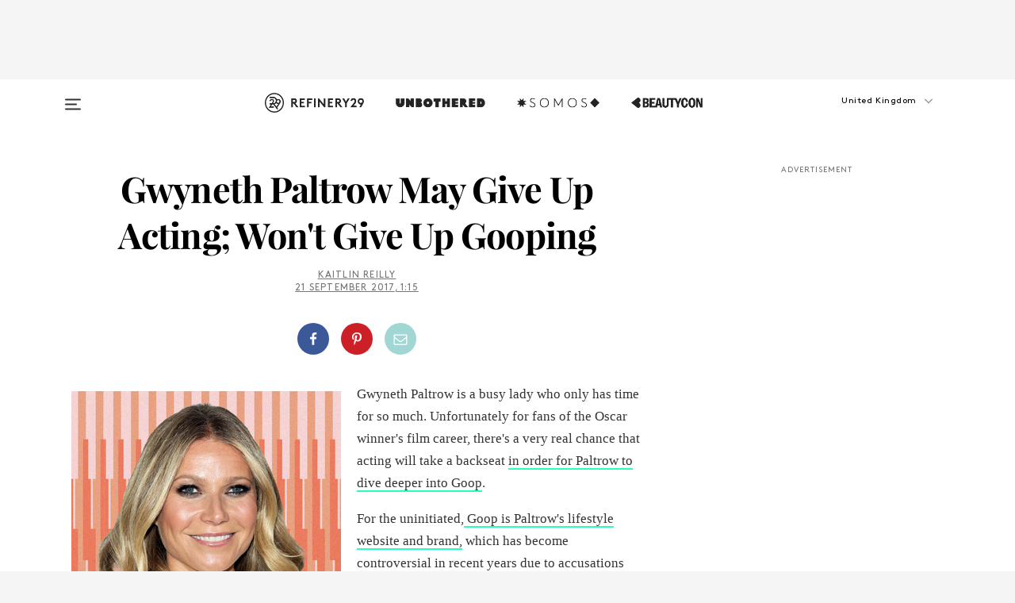

--- FILE ---
content_type: text/html; charset=utf-8
request_url: https://www.refinery29.com/en-gb/2017/09/173145/gwyneth-paltrow-quits-acting-expanding-goop
body_size: 31086
content:

    <!DOCTYPE html>
    <html lang='en-GB'>
      <head>
        
    <script>
      if (window.location.hostname !== window.atob('d3d3LnJlZmluZXJ5MjkuY29t')) {
        window.location = window.atob('aHR0cDovL3d3dy5yZWZpbmVyeTI5LmNvbS9lbi1nYi8yMDE3LzA5LzE3MzE0NS9nd3luZXRoLXBhbHRyb3ctcXVpdHMtYWN0aW5nLWV4cGFuZGluZy1nb29w');
      }
    </script>

        <script type="text/javascript">
          window.loadAdLib = function(e,t,a,r){var n=r.includes("refinery29");if(!window.__AdLib){var o=document.createElement("script");o.src=e,o.id="ad-lib",o.onload=function(){window.__AdLib&&(window.__AdLib.env=n?"production":"development",window.__AdLib.template="master",window.__AdLib.site="refinery29",window.__AdLib.brand="refinery29",window.__AdLib.domain=n?".refinery29.com":".rf29.net",window.__AdLib.init())},o.onerror=function(e){console.error("Ad-Lib could not load it's script.",e)},document.head.appendChild(o)}}
        </script>
        <link
          rel="preload"
          as="script"
          href="https://web-statics-cdn.refinery29.com/vendor/ad-lib/v3_1_0/vice-ad-lib.js"
          onload="window.loadAdLib(this.href, 'EN', 'TCFv2.2', 'www.refinery29.com');">
        </script>
        <meta charset="utf-8">
        <title data-react-helmet="true">Gwyneth Paltrow Not Acting Focusing On Goop, Talk Show</title>
        <meta data-react-helmet="true" content="ie=edge" http-equiv="x-ua-compatible"/><meta data-react-helmet="true" name="title" content="Gwyneth Paltrow Not Acting Focusing On Goop, Talk Show" itemprop="title"/><meta data-react-helmet="true" name="description" content="She wants her career to move in a different direction." itemprop="description"/><meta data-react-helmet="true" property="og:url" content="https://www.refinery29.com/en-gb/2017/09/173145/gwyneth-paltrow-quits-acting-expanding-goop"/><meta data-react-helmet="true" name="twitter:title" content="Gwyneth Paltrow May Give Up Acting, Won't Give Up Gooping "/><meta data-react-helmet="true" property="og:title" content="Gwyneth Paltrow May Give Up Acting, Won't Give Up Gooping " itemprop="name"/><meta data-react-helmet="true" property="og:description" content="She wants her career to move in a different direction."/><meta data-react-helmet="true" property="og:image" content="https://s3.r29static.com/bin/entry/854/0,0,2000,1050/x,80/1853937/image.jpg" itemprop="image"/><meta data-react-helmet="true" property="og:image:secure_url" content="https://s3.r29static.com/bin/entry/854/0,0,2000,1050/x,80/1853937/image.jpg" itemprop="image"/><meta data-react-helmet="true" name="twitter:card" content="summary_large_image"/><meta data-react-helmet="true" name="twitter:site" content="@refinery29uk"/><meta data-react-helmet="true" name="twitter:description" content="She wants her career to move in a different direction."/><meta data-react-helmet="true" name="twitter:image" content="https://s3.r29static.com/bin/entry/854/0,0,2000,1050/x,80/1853937/image.jpg"/><meta data-react-helmet="true" name="pinterest:image" content="https://s2.r29static.com/bin/entry/dd2/112,0,1776,2400/x/1853936/image.png"/><meta data-react-helmet="true" property="fb:app_id" content="155023867867753"/><meta data-react-helmet="true" property="fb:pages" content="86973707921,587074007996399,269626263209765,509115739117952,1562713254009921,583745561686633,656112191237463,284423314989162,974273182666651,192477361634120"/><meta data-react-helmet="true" property="article:publisher" content="refinery29uk"/><meta data-react-helmet="true" name="viewport" content="width=device-width, initial-scale=1"/><meta data-react-helmet="true" name="theme-color" content="#fd5b4e"/><meta data-react-helmet="true" property="og:image:width" content="2000"/><meta data-react-helmet="true" property="og:image:height" content="1050"/><meta data-react-helmet="true" property="og:type" content="article"/><meta data-react-helmet="true" name="news_keywords" content="gwyneth paltrow, gwyneth paltrow goop, gwyneth paltrow acting, gwyneth paltrow avengers 4, gwyneth paltrow new movies, gwyneth paltrow company, gwyneth paltrow talk show,"/><meta data-react-helmet="true" name="p:domain_verify" content="824df583bae44d08b2de179a271364fd"/><meta data-react-helmet="true" property="entry_template" content="entry.article"/><meta data-react-helmet="true" property="author" content="Kaitlin Reilly"/>
        <link data-react-helmet="true" rel="canonical" href="https://www.refinery29.com/en-gb/2017/09/173145/gwyneth-paltrow-quits-acting-expanding-goop"/><link data-react-helmet="true" rel="publisher" href="https://plus.google.com/101601649207969071719"/><link data-react-helmet="true" rel="rich-pin-icon" href="https://www.refinery29.com/assets/08c2e62e7d1f514259af92204bc9c284.ico"/><link data-react-helmet="true" rel="alternate" hreflang="en-gb" href="https://www.refinery29.com/en-gb/2017/09/173145/gwyneth-paltrow-quits-acting-expanding-goop"/><link data-react-helmet="true" rel="alternate" hreflang="en" href="https://www.refinery29.com/en-us/2017/09/173120/gwyneth-paltrow-quits-acting-expanding-goop"/><link data-react-helmet="true" rel="alternate" hreflang="x-default" href="https://www.refinery29.com/en-us/2017/09/173120/gwyneth-paltrow-quits-acting-expanding-goop"/>
        <script data-react-helmet="true" type="application/ld+json">{"@context":"http://schema.org","@type":"WebPage","name":"Refinery29","url":"https://www.refinery29.com/en-gb","potentialAction":{"@type":"SearchAction","target":"https://www.refinery29.com/en-gb/search?q={Refinery29}","query-input":"required name=Refinery29","sameAs":["https://www.facebook.com/refinery29uk","https://twitter.com/refinery29uk","https://www.pinterest.com/refinery29/","https://instagram.com/refinery29uk","https://www.youtube.com/Refinery29TV"]},"image":"https://www.refinery29.com/assets/images/r29-logo-b.svg"}</script><script data-react-helmet="true" type="application/ld+json">{"@context":"http://schema.org","@type":"WebSite","name":"Refinery29","url":"https://www.refinery29.com/en-gb","potentialAction":{"@type":"SearchAction","target":"https://www.refinery29.com/en-gb/search?q={Refinery29}","query-input":"required name=Refinery29","sameAs":["https://www.facebook.com/refinery29uk","https://twitter.com/refinery29uk","https://www.pinterest.com/refinery29/","https://instagram.com/refinery29uk","https://www.youtube.com/Refinery29TV"]},"image":"https://www.refinery29.com/assets/images/r29-logo-b.svg"}</script><script data-react-helmet="true" type="application/ld+json">{"@context":"http://schema.org","@type":"NewsArticle","mainEntityOfPage":{"@type":"WebPage","@id":"https://www.refinery29.com/en-gb/2017/09/173145/gwyneth-paltrow-quits-acting-expanding-goop"},"headline":"Gwyneth Paltrow May Give Up Acting; Won&#x27;t Give Up Gooping","url":"https://www.refinery29.com/en-gb/2017/09/173145/gwyneth-paltrow-quits-acting-expanding-goop","thumbnailUrl":"https://s2.r29static.com/bin/entry/dd2/x/1853936/image.png","image":{"@type":"ImageObject","url":"https://s2.r29static.com/bin/entry/dd2/x/1853936/image.png","height":2400,"width":2000},"datePublished":"2017-09-21T01:15:00.000Z","dateModified":"2017-09-21T01:15:00.000Z","author":{"@type":"Person","name":"Kaitlin Reilly"},"creator":["Kaitlin Reilly"],"articleSection":"Pop Culture","keywords":[],"publisher":{"@type":"Organization","name":"Refinery29","logo":{"@type":"ImageObject","url":"https://www.refinery29.com/assets/images/refinery29.png","width":54,"height":54}},"description":"She wants her career to move in a different direction."}</script><script data-react-helmet="true" type="application/ld+json">{"@context":"http://schema.org","@type":"BreadcrumbList","itemListElement":[]}</script><script data-react-helmet="true" type="application/ld+json">{"@context":"http://schema.org","@type":"ImageObject","author":"Photo: Paul Archuleta/FilmMagic/Getty Images","contentUrl":"https://s2.r29static.com/bin/entry/dd2/x/1853936/image.png","description":null}</script><script data-react-helmet="true" type="application/ld+json">{"@context":"http://schema.org","@type":"Person","name":"Kaitlin Reilly","image":"https://s3.r29static.com/bin/default_author_image/1f0/1,0,1000,1000/x/1489623/image.png","url":"https://www.refinery29.com/en-gb/author/kaitlin-reilly"}</script>
        <link id='main-styles' rel='stylesheet' href='/assets/styles.1a6fc843c5b8cd941845.css' type='text/css' />
        <link id='htlbid-styles' rel='stylesheet' href='https://htlbid.com/v3/refinery29-v2.com/htlbid.css' type='text/css' />
      </head>
      <body id='enGB' class='en'>
<div id='r29-app'><div data-reactroot=""><main><a id="skip" href="#r29-container">Skip navigation!</a><div class=""><div><div class="main"><div class="header-ad-container"><div><span>ADVERTISEMENT</span><div class="ad htlad-ad-header" data-ad-size="7x7,8x8,728x90,970x90,970x250" data-ad-position="header" data-slot-id="scrollable-header" data-targeting="{&quot;sponsorship&quot;:null,&quot;section_name&quot;:[&quot;entertainment-news&quot;,&quot;gwyneth-paltrow&quot;,&quot;trends-in-entertainment&quot;],&quot;collections&quot;:[],&quot;aggregations&quot;:null,&quot;entityid&quot;:173145,&quot;aid&quot;:&quot;gwyneth-paltrow-quits-acting-expanding-goop&quot;,&quot;pageid&quot;:&quot;gwyneth-paltrow-quits-acting-expanding-goop&quot;,&quot;pagetype&quot;:&quot;scrollable&quot;,&quot;test&quot;:null,&quot;is_sensitive_content&quot;:false,&quot;edition&quot;:&quot;en-gb&quot;,&quot;utm_source&quot;:null,&quot;utm_medium&quot;:null,&quot;utm_content&quot;:null,&quot;utm_campaign&quot;:null,&quot;vertical&quot;:&quot;r29&quot;,&quot;document.referrer&quot;:&quot;&quot;,&quot;keywords&quot;:&quot;gwyneth paltrow, gwyneth paltrow goop, gwyneth paltrow acting, gwyneth paltrow avengers 4, gwyneth paltrow new movies, gwyneth paltrow company, gwyneth paltrow talk show,&quot;,&quot;ad_count&quot;:5}" id="ad-header"></div></div></div><header role="banner" aria-label="Primary" class="global-header"><div class="global-header-main"><div id="main-menu" class="global-menu"><div class="menu-inner"><div class="global-search-nav" aria-label="global search"><div class="search-drawer"><form class="search-form" action="/en-gb/search" method="GET" aria-label="Search"><input type="search" id="search-header" name="q" placeholder="Search" value=""/><div class="search-button" role="button" tabindex="0" aria-label="search button"><svg width="16" height="18" viewBox="0 0 16 18" fill="black" xmlns="http://www.w3.org/2000/svg"><path d="M10.7857 8.71429C10.7857 6.50893 8.99107 4.71428 6.78571 4.71428C4.58036 4.71428 2.78571 6.50893 2.78571 8.71429C2.78571 10.9196 4.58036 12.7143 6.78571 12.7143C8.99107 12.7143 10.7857 10.9196 10.7857 8.71429ZM15.3571 16.1429C15.3571 16.7679 14.8393 17.2857 14.2143 17.2857C13.9107 17.2857 13.6161 17.1607 13.4107 16.9464L10.3482 13.8929C9.30357 14.6161 8.05357 15 6.78571 15C3.3125 15 0.5 12.1875 0.5 8.71429C0.5 5.24107 3.3125 2.42857 6.78571 2.42857C10.2589 2.42857 13.0714 5.24107 13.0714 8.71429C13.0714 9.98214 12.6875 11.2321 11.9643 12.2768L15.0268 15.3393C15.2321 15.5446 15.3571 15.8393 15.3571 16.1429Z" fill="#333333"></path></svg></div></form></div></div><div class="category-children"><div class="category-child"><div><a href="https://www.refinery29.com/en-gb/unbothered-uk"><img class="menu-logo" src="/assets/6a9d712b4b1480df334054a94146cc34.png" alt="Unbothered menu logo"/></a></div><p>A community celebrating Black voices, Black art, and Black folx.</p></div><div class="category-child"><div><a href="https://www.refinery29.com/en-us/latine-somos"><img class="menu-logo" src="/assets/1ce585852b9e9a8cba36762b911e0f5f.png" alt="Somos menu logo"/></a></div><p>Latines learning, remembering, healing, and finding joy in our diverse stories.</p></div><div class="category-child"><div><a href="https://www.beautycon.com/"><img class="menu-logo" src="/assets/b3658fb2d9482c50df8996241fb2b67d.png" alt="BeautyCon menu logo"/></a></div><p>Beautycon is a global platform that brings together beauty enthusiasts, brands, and industry leaders to explore the latest trends, innovations, and conversations shaping the future of beauty.</p></div></div><div><div class="category-title">Featured Channels</div><div class="category-children"><div class="category-child"><a href="/en-gb/fitted">Fitted</a></div><div class="category-child"><a href="/en-gb/horoscopes">Horoscopes</a></div><div class="category-child"><a href="/en-gb/money-diary-uk">Money Diaries</a></div><div class="category-child"><a href="/en-gb/good-game">Good Game</a></div><div class="category-child"><a href="/en-gb/aapi-heritage-month">Not Your Token Asian</a></div><div class="category-child"><a href="/en-gb/my-period">My Period</a></div></div></div><div><div class="category-title">Get The Latest</div><div class="category-children"><div class="category-child"><a href="/en-gb/shopping">Shopping</a></div><div class="category-child"><a href="/en-gb/work-and-money">Work &amp; Money</a></div><div class="category-child"><a href="/en-gb/health">Sex &amp; Wellness</a></div><div class="category-child"><a href="/en-gb/beauty">Beauty</a></div><div class="category-child"><a href="/en-gb/news">News</a></div><div class="category-child"><a href="/en-gb/entertainment">Entertainment</a></div><div class="category-child"><a href="/en-gb/fashion">Fashion</a></div><div class="category-child"><a href="/en-gb/politics">Politics</a></div><div class="category-child"><a href="/en-gb/living">Lifestyle</a></div></div></div><div><div class="category-title">Get In Touch</div><div class="social-icons"><a href="https://www.facebook.com/refinery29uk/" target="_blank" title="Refinery29&#x27;s Facebook page" aria-label="Refinery29&#x27;s Facebook page"><svg width="56" height="56" viewBox="0 0 56 56" fill="black" role="img" aria-hidden="true"><path d="M36 20H20V36H27.9973V29.9592H25.9579V27.6101H27.9973V25.8804C27.9973 24.8995 28.2684 24.1379 28.8105 23.5958C29.3526 23.0537 30.0883 22.7826 31.0177 22.7826C31.947 22.7826 32.5494 22.817 32.8248 22.8859V24.9769H31.5856C31.1382 24.9769 30.8327 25.0716 30.6692 25.2609C30.5057 25.4502 30.4239 25.7341 30.4239 26.1128V27.6101H32.7473L32.4375 29.9592H30.4239V36H36V20Z"></path></svg></a><a href="https://x.com/refinery29uk" target="_blank" title="Refinery29&#x27;s Twitter page" aria-label="Refinery29&#x27;s Twitter page"><svg width="56" height="56" viewBox="0 0 56 56" fill="black" role="img" aria-hidden="true"><path fill-rule="evenodd" clip-rule="evenodd" d="M20.0113 35H21.3186L26.435 29.1807L30.5034 35H35L28.9369 26.3703L34.5041 20H33.1743L28.3396 25.5107L24.4628 20H20L25.8603 28.3541L20.0113 35ZM21.8032 20.9809H23.8204L33.1856 34.0742H31.1457L21.8032 20.9809Z"></path></svg></a><a href="https://www.instagram.com/refinery29uk/?hl=en" target="_blank" title="Refinery29&#x27;s Instagram page" aria-label="Refinery29&#x27;s Instagram page"><svg width="56" height="56" viewBox="0 0 56 56" fill="black" role="img" aria-hidden="true"><path fill-rule="evenodd" clip-rule="evenodd" d="M28.5 21.4375C27.4167 21.4375 26.7135 21.4453 26.3906 21.461C26.0677 21.4766 25.6875 21.4896 25.25 21.5C24.8542 21.5209 24.5443 21.5573 24.3203 21.6094C24.0964 21.6615 23.9063 21.7188 23.75 21.7813C23.5729 21.8438 23.4115 21.9245 23.2656 22.0235C23.1198 22.1224 22.9792 22.2396 22.8438 22.375C22.7187 22.5 22.6068 22.6354 22.5078 22.7813C22.4089 22.9271 22.3229 23.0938 22.25 23.2813C22.1979 23.4271 22.1458 23.612 22.0938 23.836C22.0417 24.0599 22.0104 24.375 22 24.7813C21.9792 25.2084 21.9635 25.5834 21.9531 25.9063C21.9427 26.2292 21.9375 26.9271 21.9375 28C21.9375 29.0834 21.9453 29.7865 21.9609 30.1094C21.9766 30.4323 21.9896 30.8125 22 31.25C22.0208 31.6459 22.0573 31.9558 22.1094 32.1797C22.1615 32.4037 22.2187 32.5938 22.2812 32.75C22.3438 32.9271 22.4245 33.0886 22.5234 33.2344C22.6224 33.3802 22.7396 33.5209 22.875 33.6563C23 33.7813 23.1354 33.8933 23.2812 33.9922C23.4271 34.0912 23.5937 34.1771 23.7812 34.25C23.9271 34.3021 24.112 34.3542 24.3359 34.4063C24.5599 34.4584 24.875 34.4896 25.2812 34.5C25.7083 34.5209 26.0833 34.5365 26.4062 34.5469C26.7292 34.5573 27.4271 34.5625 28.5 34.5625C29.5833 34.5625 30.2865 34.5547 30.6094 34.5391C30.9323 34.5235 31.3125 34.5104 31.75 34.5C32.1458 34.4792 32.4557 34.4427 32.6797 34.3907C32.9036 34.3386 33.0937 34.2813 33.25 34.2188C33.4271 34.1563 33.5885 34.0756 33.7344 33.9766C33.8802 33.8776 34.0208 33.7604 34.1562 33.625C34.2813 33.5 34.3932 33.3646 34.4922 33.2188C34.5911 33.0729 34.6771 32.9063 34.75 32.7188C34.8021 32.5729 34.8542 32.3881 34.9062 32.1641C34.9583 31.9401 34.9896 31.625 35 31.2188C35.0208 30.7917 35.0365 30.4167 35.0469 30.0938C35.0573 29.7709 35.0625 29.073 35.0625 28C35.0625 26.9167 35.0547 26.2136 35.0391 25.8907C35.0234 25.5677 35.0104 25.1875 35 24.75C34.9792 24.3542 34.9427 24.0443 34.8906 23.8203C34.8385 23.5964 34.7812 23.4063 34.7188 23.25C34.6562 23.0729 34.5755 22.9115 34.4766 22.7657C34.3776 22.6198 34.2604 22.4792 34.125 22.3438C34 22.2188 33.8646 22.1068 33.7188 22.0078C33.5729 21.9089 33.4063 21.8229 33.2188 21.75C33.0729 21.6979 32.888 21.6459 32.6641 21.5938C32.4401 21.5417 32.125 21.5104 31.7188 21.5C31.2917 21.4792 30.9167 21.4636 30.5938 21.4532C30.2708 21.4427 29.5729 21.4375 28.5 21.4375ZM28.5 20C29.5938 20 30.3099 20.0078 30.6484 20.0235C30.987 20.0391 31.3646 20.0521 31.7812 20.0625C32.2188 20.0834 32.5885 20.1224 32.8906 20.1797C33.1927 20.237 33.4687 20.3125 33.7188 20.4063C33.9896 20.5209 34.2422 20.6511 34.4766 20.7969C34.7109 20.9427 34.9375 21.125 35.1562 21.3438C35.375 21.5625 35.5599 21.7917 35.7109 22.0313C35.862 22.2709 35.9896 22.5209 36.0938 22.7813C36.1875 23.0209 36.2656 23.2943 36.3281 23.6016C36.3906 23.9089 36.4271 24.2813 36.4375 24.7188C36.4583 25.1459 36.474 25.5261 36.4844 25.8594C36.4948 26.1927 36.5 26.9063 36.5 28C36.5 29.0938 36.4922 29.8099 36.4766 30.1485C36.4609 30.487 36.4479 30.8646 36.4375 31.2813C36.4167 31.7188 36.3776 32.0886 36.3203 32.3907C36.263 32.6927 36.1875 32.9688 36.0938 33.2188C35.9792 33.4896 35.849 33.7422 35.7031 33.9766C35.5573 34.211 35.375 34.4375 35.1562 34.6563C34.9375 34.875 34.7083 35.0599 34.4688 35.211C34.2292 35.362 33.9792 35.4896 33.7188 35.5938C33.4792 35.6875 33.2057 35.7657 32.8984 35.8282C32.5911 35.8907 32.2188 35.9271 31.7812 35.9375C31.3542 35.9584 30.974 35.974 30.6406 35.9844C30.3073 35.9948 29.5938 36 28.5 36C27.4062 36 26.6901 35.9922 26.3516 35.9766C26.013 35.961 25.6354 35.9479 25.2188 35.9375C24.7812 35.9167 24.4115 35.8776 24.1094 35.8203C23.8073 35.7631 23.5313 35.6875 23.2812 35.5938C23.0104 35.4792 22.7578 35.349 22.5234 35.2032C22.2891 35.0573 22.0625 34.875 21.8438 34.6563C21.625 34.4375 21.4401 34.2084 21.2891 33.9688C21.138 33.7292 21.0104 33.4792 20.9062 33.2188C20.8125 32.9792 20.7344 32.7058 20.6719 32.3985C20.6094 32.0912 20.5729 31.7188 20.5625 31.2813C20.5417 30.8542 20.526 30.474 20.5156 30.1407C20.5052 29.8073 20.5 29.0938 20.5 28C20.5 26.9063 20.5078 26.1901 20.5234 25.8516C20.5391 25.513 20.5521 25.1354 20.5625 24.7188C20.5833 24.2813 20.6224 23.9115 20.6797 23.6094C20.737 23.3073 20.8125 23.0313 20.9062 22.7813C21.0208 22.5104 21.151 22.2578 21.2969 22.0235C21.4427 21.7891 21.625 21.5625 21.8438 21.3438C22.0625 21.125 22.2917 20.9401 22.5312 20.7891C22.7708 20.6381 23.0208 20.5104 23.2812 20.4063C23.5208 20.3125 23.7943 20.2344 24.1016 20.1719C24.4089 20.1094 24.7812 20.0729 25.2188 20.0625C25.6458 20.0417 26.026 20.0261 26.3594 20.0157C26.6927 20.0052 27.4062 20 28.5 20ZM28.5 23.875C29.0729 23.875 29.6094 23.9818 30.1094 24.1953C30.6094 24.4089 31.0469 24.7032 31.4219 25.0782C31.7969 25.4532 32.0911 25.8907 32.3047 26.3907C32.5182 26.8907 32.625 27.4271 32.625 28C32.625 28.573 32.5182 29.1094 32.3047 29.6094C32.0911 30.1094 31.7969 30.5469 31.4219 30.9219C31.0469 31.2969 30.6094 31.5912 30.1094 31.8047C29.6094 32.0183 29.0729 32.125 28.5 32.125C27.9271 32.125 27.3906 32.0183 26.8906 31.8047C26.3906 31.5912 25.9531 31.2969 25.5781 30.9219C25.2031 30.5469 24.9089 30.1094 24.6953 29.6094C24.4818 29.1094 24.375 28.573 24.375 28C24.375 27.4271 24.4818 26.8907 24.6953 26.3907C24.9089 25.8907 25.2031 25.4532 25.5781 25.0782C25.9531 24.7032 26.3906 24.4089 26.8906 24.1953C27.3906 23.9818 27.9271 23.875 28.5 23.875ZM28.5 30.6875C29.2396 30.6875 29.8724 30.4219 30.3984 29.8907C30.9245 29.3594 31.1875 28.7292 31.1875 28C31.1875 27.2604 30.9219 26.6276 30.3906 26.1016C29.8594 25.5755 29.2292 25.3125 28.5 25.3125C27.7604 25.3125 27.1276 25.5782 26.6016 26.1094C26.0755 26.6407 25.8125 27.2709 25.8125 28C25.8125 28.7396 26.0781 29.3724 26.6094 29.8985C27.1406 30.4245 27.7708 30.6875 28.5 30.6875ZM33.7188 23.7188C33.7188 23.9792 33.6302 24.2058 33.4531 24.3985C33.276 24.5912 33.0521 24.6875 32.7812 24.6875C32.5208 24.6875 32.2943 24.5938 32.1016 24.4063C31.9089 24.2188 31.8125 23.9896 31.8125 23.7188C31.8125 23.4584 31.9062 23.237 32.0938 23.0547C32.2813 22.8724 32.5104 22.7813 32.7812 22.7813C33.0417 22.7813 33.263 22.8698 33.4453 23.0469C33.6276 23.224 33.7188 23.4479 33.7188 23.7188Z"></path></svg></a><a href="https://www.pinterest.com/refinery29/" target="_blank" title="Refinery29&#x27;s Pinterest page" aria-label="Refinery29&#x27;s Pinterest page"><svg width="56" height="56" viewBox="0 0 56 56" fill="black" role="img" aria-hidden="true"><path fill-rule="evenodd" clip-rule="evenodd" d="M28.0003 20C23.5821 20 20 23.5817 20 27.9999C20 31.2757 21.9699 34.0898 24.7887 35.3271C24.7662 34.7685 24.7846 34.0979 24.9279 33.4902C25.0817 32.8407 25.9573 29.131 25.9573 29.131C25.9573 29.131 25.7017 28.6203 25.7017 27.8652C25.7017 26.6798 26.3889 25.7944 27.2446 25.7944C27.9723 25.7944 28.3238 26.3409 28.3238 26.9953C28.3238 27.7269 27.8573 28.821 27.6173 29.8344C27.4169 30.683 28.0428 31.3752 28.88 31.3752C30.3958 31.3752 31.4167 29.4285 31.4167 27.1219C31.4167 25.3686 30.2357 24.0562 28.0878 24.0562C25.661 24.0562 24.1492 25.8659 24.1492 27.8873C24.1492 28.5843 24.3547 29.0758 24.6766 29.4564C24.8246 29.6312 24.8452 29.7016 24.7916 29.9023C24.7532 30.0495 24.6651 30.4038 24.6286 30.5443C24.5753 30.7469 24.4112 30.8193 24.228 30.7445C23.1103 30.2882 22.5897 29.0642 22.5897 27.6882C22.5897 25.4157 24.5063 22.6908 28.3073 22.6908C31.3617 22.6908 33.372 24.901 33.372 27.2735C33.372 30.4117 31.6273 32.7562 29.0554 32.7562C28.1917 32.7562 27.3792 32.2893 27.101 31.7591C27.101 31.7591 26.6365 33.6023 26.5381 33.9582C26.3685 34.575 26.0365 35.1915 25.7329 35.6719C26.4525 35.8844 27.2125 36 28.0003 36C32.4181 36 36 32.4183 36 27.9999C36 23.5817 32.4181 20 28.0003 20" fill="black"></path></svg></a><a href="https://www.snapchat.com/add/refinery29" target="_blank" title="Add Refinery29 on Snapchat" aria-label="Add Refinery29 on Snapchat"><svg width="56" height="56" viewBox="0 0 56 56" fill="black" role="img" aria-hidden="true"><path d="M24.1288 22.7136C23.7038 23.6651 23.8717 25.3699 23.9397 26.5621C23.4807 26.8163 22.8913 26.3703 22.5577 26.3703C22.2106 26.3703 21.7962 26.5982 21.731 26.9381C21.6843 27.183 21.7941 27.5398 22.5818 27.8506C22.8863 27.971 23.611 28.1126 23.7789 28.5076C24.0147 29.0627 22.5676 31.6248 20.2952 31.9986C20.1174 32.0276 19.9906 32.1862 20.0005 32.366C20.0402 33.0563 21.5887 33.3267 22.275 33.4329C22.3452 33.5278 22.4018 33.9285 22.4918 34.2336C22.5322 34.3703 22.6363 34.5338 22.9041 34.5338C23.2533 34.5338 23.8334 34.2648 24.8435 34.4319C25.8338 34.5968 26.7645 36 28.5517 36C30.2128 36 31.2038 34.5904 32.1572 34.4319C32.709 34.3405 33.1829 34.3696 33.7127 34.4729C34.0775 34.5444 34.4048 34.5841 34.5089 34.2258C34.6003 33.9165 34.6562 33.5235 34.725 33.4308C35.405 33.3253 36.9605 33.0556 36.9995 32.3653C37.0094 32.1855 36.8826 32.0276 36.7048 31.9979C34.4707 31.6297 32.9796 29.0754 33.2211 28.5069C33.3883 28.1126 34.108 27.9724 34.4182 27.8499C34.9948 27.6227 35.2838 27.343 35.2775 27.0195C35.2697 26.6053 34.771 26.3582 34.4041 26.3582C34.0308 26.3582 33.4946 26.8 33.0603 26.5607C33.1283 25.3586 33.2955 23.6616 32.8712 22.7108C32.0672 20.9104 30.2787 20 28.4908 20C26.7143 20 24.9391 20.8977 24.1288 22.7136Z"></path></svg></a><a href="https://www.youtube.com/refinery29" target="_blank" title="Refinery29&#x27;s YouTube channel" aria-label="Refinery29&#x27;s YouTube channel"><svg width="56" height="56" viewBox="0 0 56 56" fill="black" role="img" aria-hidden="true"><path d="M37.5812 24.0397C37.468 23.6461 37.2474 23.2897 36.943 23.0085C36.6299 22.7186 36.2462 22.5112 35.8281 22.406C34.2633 22.004 27.9942 22.004 27.9942 22.004C25.3806 21.975 22.7677 22.1025 20.1702 22.3857C19.7521 22.4987 19.3691 22.7107 19.0554 23.0028C18.7471 23.2919 18.5238 23.6483 18.4071 24.0389C18.1269 25.51 17.9908 27.0038 18.0005 28.5C17.9905 29.9949 18.1263 31.4881 18.4071 32.9611C18.5213 33.35 18.7438 33.7049 19.0529 33.9915C19.362 34.2782 19.747 34.4852 20.1702 34.5948C21.7559 34.996 27.9942 34.996 27.9942 34.996C30.6111 35.025 33.2273 34.8975 35.8281 34.6143C36.2462 34.5091 36.6299 34.3017 36.943 34.0118C37.2513 33.7252 37.4704 33.3687 37.5804 32.9806C37.8679 31.51 38.0077 30.0157 37.9978 28.5187C38.0195 27.0153 37.8798 25.5147 37.5812 24.0397ZM26.0011 31.2803V25.7205L31.2171 28.5008L26.0011 31.2803Z"></path></svg></a><a href="https://www.tiktok.com/@refinery29" target="_blank" title="Refinery29 on TikTok" aria-label="Refinery29 on TikTok"><svg width="56" height="56" viewBox="0 0 56 56" fill="black" role="img" aria-hidden="true"><path fill-rule="evenodd" clip-rule="evenodd" d="M31.4908 25.2742C32.6132 25.9313 33.7125 26.3461 35 26.4747V23.7562C34.0075 23.6801 32.9924 23.0465 32.3865 22.3424C32.0187 21.9151 31.7425 21.408 31.5969 20.8676C31.5744 20.784 31.4826 20.2511 31.4719 20H28.628V20.6786V22.3029V29.2038V30.1679C28.628 30.7168 28.6695 31.2862 28.4613 31.8055C27.9518 33.0764 26.3591 33.6316 25.1298 32.9939C22.7357 31.7424 24.0705 28.27 26.551 28.5908V25.7701C26.2122 25.7649 25.7723 25.8301 25.6141 25.849C25.1277 25.907 24.6563 26.042 24.2062 26.2292C21.6328 27.2995 20.3116 30.2524 21.3623 32.8153L21.331 32.7277C22.6604 36.1247 27.1531 37.0798 29.8457 34.6274C31.7236 32.9169 31.4908 30.5397 31.4908 28.2712V25.2742Z"></path></svg></a><a href="https://jump.refinery29.com/join/signup-gb-2020" target="_blank" title="Sign up for Refinery29 newsletters" aria-label="Sign up for Refinery29 newsletters"><svg width="52" height="56" viewBox="0 0 52 56" fill="black" role="img" aria-hidden="true"><path d="M34.1429 33.7678V25.625C33.9167 25.8795 33.6728 26.1127 33.4113 26.3248C31.5169 27.7809 30.0113 28.9754 28.8945 29.9085C28.534 30.2124 28.2407 30.4492 28.0145 30.6189C27.7883 30.7885 27.4826 30.9599 27.0974 31.1331C26.7121 31.3063 26.3499 31.3928 26.0106 31.3928H25.9894C25.6501 31.3928 25.2879 31.3063 24.9026 31.1331C24.5174 30.9599 24.2117 30.7885 23.9855 30.6189C23.7593 30.4492 23.466 30.2124 23.1055 29.9085C21.9887 28.9754 20.4831 27.7809 18.5887 26.3248C18.3272 26.1127 18.0833 25.8795 17.8571 25.625V33.7678C17.8571 33.8597 17.8907 33.9393 17.9579 34.0064C18.025 34.0736 18.1045 34.1071 18.1964 34.1071H33.8036C33.8955 34.1071 33.975 34.0736 34.0421 34.0064C34.1093 33.9393 34.1429 33.8597 34.1429 33.7678ZM34.1429 22.6244V22.3647L34.1376 22.2268L34.1057 22.0943L34.0474 21.9989L33.952 21.9194L33.8036 21.8928H18.1964C18.1045 21.8928 18.025 21.9264 17.9579 21.9936C17.8907 22.0607 17.8571 22.1402 17.8571 22.2321C17.8571 23.4196 18.3767 24.4234 19.4157 25.2433C20.7799 26.3177 22.1972 27.438 23.6674 28.6043C23.7098 28.6397 23.8335 28.7439 24.0385 28.9171C24.2435 29.0903 24.4061 29.2228 24.5262 29.3147C24.6464 29.4066 24.8037 29.5179 24.998 29.6487C25.1924 29.7795 25.3709 29.8767 25.5335 29.9403C25.6961 30.0039 25.848 30.0357 25.9894 30.0357H26.0106C26.152 30.0357 26.3039 30.0039 26.4665 29.9403C26.6291 29.8767 26.8076 29.7795 27.002 29.6487C27.1963 29.5179 27.3536 29.4066 27.4738 29.3147C27.5939 29.2228 27.7565 29.0903 27.9615 28.9171C28.1665 28.7439 28.2902 28.6397 28.3326 28.6043C29.8028 27.438 31.2201 26.3177 32.5843 25.2433C32.966 24.9394 33.3211 24.5311 33.6498 24.0187C33.9785 23.5062 34.1429 23.0415 34.1429 22.6244ZM35.5 22.2321V33.7678C35.5 34.2344 35.3339 34.6337 35.0017 34.966C34.6695 35.2982 34.2701 35.4643 33.8036 35.4643H18.1964C17.7299 35.4643 17.3305 35.2982 16.9983 34.966C16.6661 34.6337 16.5 34.2344 16.5 33.7678V22.2321C16.5 21.7656 16.6661 21.3662 16.9983 21.034C17.3305 20.7018 17.7299 20.5357 18.1964 20.5357H33.8036C34.2701 20.5357 34.6695 20.7018 35.0017 21.034C35.3339 21.3662 35.5 21.7656 35.5 22.2321Z"></path></svg></a></div></div></div></div><button type="button" class="hamburger-menu desktop" aria-label="Open menu" aria-expanded="false" aria-controls="main-menu"><svg width="20" height="15" viewBox="0 0 20 15" fill="black" xmlns="http://www.w3.org/2000/svg"><rect y="0.5" width="20" height="2" rx="1" fill="#333333"></rect><rect y="6.5" width="15" height="2" rx="1" fill="#333333"></rect><rect y="12.5" width="20" height="2" rx="1" fill="#333333"></rect></svg></button><div class="header-verticals desktop"><a href="https://www.refinery29.com/en-gb"><img class="menu-logo" src="/assets/90e3b0501ff143bd058ecb3f754a4430.png" alt="Refinery29 logo"/></a><a href="https://www.refinery29.com/en-gb/unbothered-uk"><img class="menu-logo" src="/assets/9aa89696be7da8b249e2ee2622a111e9.png" alt="Unbothered logo"/></a><a href="https://www.refinery29.com/en-us/latine-somos"><img class="menu-logo" src="/assets/cda4774d79df76d9c5ab2dfba3784155.png" alt="Somos logo"/></a><a href="https://www.beautycon.com/"><img class="menu-logo" src="/assets/d68e2ddc49f6065953daf57eac5b849a.png" alt="BeautyCon logo"/></a></div><div class="header-verticals desktop r29-only-menu"><a href="https://www.refinery29.com/en-gb"><img class="menu-logo" src="/assets/90e3b0501ff143bd058ecb3f754a4430.png" alt="Refinery29 logo"/></a></div><div class="header-mobile-logo mobile"><a href="https://www.refinery29.com/en-gb"><img class="menu-logo" src="/assets/90e3b0501ff143bd058ecb3f754a4430.png" alt="Refinery29 logo"/></a></div><div class="desktop edition-switch-wrapper"><div class="global-edition-switch" aria-label="Edition selector"><div class="current-edition" tabindex="0" role="button" aria-expanded="false" aria-haspopup="true"><span>United Kingdom</span><i class="fa fa-angle-down " aria-label="angle-down" aria-hidden="true"><svg width="1792" height="1792" viewBox="0 0 1792 1792"><path d="M1395 736q0 13-10 23l-466 466q-10 10-23 10t-23-10L407 759q-10-10-10-23t10-23l50-50q10-10 23-10t23 10l393 393 393-393q10-10 23-10t23 10l50 50q10 10 10 23z"/></svg></i></div><ul class=""><li class="label" aria-label="locales">Switch To</li><li><a href="https://www.refinery29.com/en-us/2017/09/173120/gwyneth-paltrow-quits-acting-expanding-goop"><span>United States</span></a></li><li><a href="https://www.refinery29.com/de-de"><span>Germany</span></a></li><li><a href="https://www.refinery29.com/fr-fr"><span>France</span></a></li><li><a href="https://www.refinery29.com/en-au"><span>Australia</span></a></li></ul></div></div><div class="mobile edition-switch-wrapper"></div><button type="button" class="hamburger-menu mobile" aria-label="Open menu" aria-expanded="false" aria-controls="main-menu"><svg width="20" height="15" viewBox="0 0 20 15" fill="black" xmlns="http://www.w3.org/2000/svg"><rect y="0.5" width="20" height="2" rx="1" fill="#333333"></rect><rect y="6.5" width="15" height="2" rx="1" fill="#333333"></rect><rect y="12.5" width="20" height="2" rx="1" fill="#333333"></rect></svg></button></div></header><div class="mobile-header-verticals-wrapper"><div class="mobile-header-verticals"><div class="mobile-vertical"><a href="https://www.refinery29.com/en-us/unbothered"><img class="menu-logo" src="/assets/6a9d712b4b1480df334054a94146cc34.png" alt="Unbothered menu logo"/></a></div><div class="mobile-vertical"><a href="https://www.refinery29.com/en-us/latine-somos"><img class="menu-logo" src="/assets/1ce585852b9e9a8cba36762b911e0f5f.png" alt="Somos menu logo"/></a></div><div class="mobile-vertical"><a href="https://www.beautycon.com/"><img class="menu-logo" src="/assets/b3658fb2d9482c50df8996241fb2b67d.png" alt="BeautyCon menu logo"/></a></div></div></div><div id="r29-container"><div><header hidden="" class="condensed-header hidden"><a href="/en-gb"><div class="r29-logo"><img src="/assets/d27ad8510dcf0eef13f6419f4f9a76e6.svg" alt="Refinery29"/></div></a><div class="condensed-title"><span>Now Reading</span><h4>Gwyneth Paltrow Reveals If She'll Stop Acting</h4></div><div class="story-share"><button class="fa fa-facebook " aria-label="facebook" aria-hidden="true"><svg height="1792" viewBox="0 0 1792 1792" width="1792" role="img" aria-hidden="true"><path d="m1343 12v264h-157q-86 0-116 36t-30 108v189h293l-39 296h-254v759h-306v-759h-255v-296h255v-218q0-186 104-288.5t277-102.5q147 0 228 12z"/></svg>
</button><div data-href="https://pinterest.com/pin/create/button/?url=https%3A%2F%2Fwww.refinery29.com%2Fen-gb%2F2017%2F09%2F173145%2Fgwyneth-paltrow-quits-acting-expanding-goop%3Futm_source%3Dpinterest%26utm_medium%3Dpinterest_share&amp;media=http%3A%2F%2Fs2.r29static.com%2Fbin%2Fentry%2Fdd2%2F112%2C0%2C1776%2C2400%2Fx%2F1853936%2Fimage.png&amp;description=Gwyneth%20Paltrow%20May%20Give%20Up%20Acting%3B%20Won&#x27;t%20Give%20Up%20Gooping%2B%23refinery29uk" data-pin-custom="true" style="display:inline-block" role="button" tabindex="0"><button class="fa fa-pinterest-p" title="Share on Pinterest" aria-label="Share on Pinterest"><svg height="1792" viewBox="0 0 1792 1792" width="1792" role="img" aria-hidden="true"><path d="m256 597q0-108 37.5-203.5t103.5-166.5 152-123 185-78 202-26q158 0 294 66.5t221 193.5 85 287q0 96-19 188t-60 177-100 149.5-145 103-189 38.5q-68 0-135-32t-96-88q-10 39-28 112.5t-23.5 95-20.5 71-26 71-32 62.5-46 77.5-62 86.5l-14 5-9-10q-15-157-15-188 0-92 21.5-206.5t66.5-287.5 52-203q-32-65-32-169 0-83 52-156t132-73q61 0 95 40.5t34 102.5q0 66-44 191t-44 187q0 63 45 104.5t109 41.5q55 0 102-25t78.5-68 56-95 38-110.5 20-111 6.5-99.5q0-173-109.5-269.5t-285.5-96.5q-200 0-334 129.5t-134 328.5q0 44 12.5 85t27 65 27 45.5 12.5 30.5q0 28-15 73t-37 45q-2 0-17-3-51-15-90.5-56t-61-94.5-32.5-108-11-106.5z"/></svg>
</button></div><button class="fa fa-envelope-o" title="Share by Email" aria-label="Share by Email"><svg height="1792" viewBox="0 0 1792 1792" width="1792"><path d="m1664 1504v-768q-32 36-69 66-268 206-426 338-51 43-83 67t-86.5 48.5-102.5 24.5h-2q-48 0-102.5-24.5t-86.5-48.5-83-67q-158-132-426-338-37-30-69-66v768q0 13 9.5 22.5t22.5 9.5h1472q13 0 22.5-9.5t9.5-22.5zm0-1051v-24.5l-.5-13-3-12.5-5.5-9-9-7.5-14-2.5h-1472q-13 0-22.5 9.5t-9.5 22.5q0 168 147 284 193 152 401 317 6 5 35 29.5t46 37.5 44.5 31.5 50.5 27.5 43 9h2q20 0 43-9t50.5-27.5 44.5-31.5 46-37.5 35-29.5q208-165 401-317 54-43 100.5-115.5t46.5-131.5zm128-37v1088q0 66-47 113t-113 47h-1472q-66 0-113-47t-47-113v-1088q0-66 47-113t113-47h1472q66 0 113 47t47 113z"/></svg></button></div></header><article class="r29-article-container "><div class="r29-article right-rail-article"><div class="right-rail-ad-container"><div class="right-rail-floater null"><div class="right-rail-ad" id="rr-ad"><span>ADVERTISEMENT</span><div class="ad htlad-ad-right-rail" data-ad-size="300x250,300x600" data-ad-position="right" data-slot-id="scrollable-right" data-targeting="{&quot;sponsorship&quot;:null,&quot;section_name&quot;:[&quot;entertainment-news&quot;,&quot;gwyneth-paltrow&quot;,&quot;trends-in-entertainment&quot;],&quot;collections&quot;:[],&quot;aggregations&quot;:null,&quot;entityid&quot;:173145,&quot;aid&quot;:&quot;gwyneth-paltrow-quits-acting-expanding-goop&quot;,&quot;pageid&quot;:&quot;gwyneth-paltrow-quits-acting-expanding-goop&quot;,&quot;pagetype&quot;:&quot;scrollable&quot;,&quot;test&quot;:null,&quot;is_sensitive_content&quot;:false,&quot;edition&quot;:&quot;en-gb&quot;,&quot;utm_source&quot;:null,&quot;utm_medium&quot;:null,&quot;utm_content&quot;:null,&quot;utm_campaign&quot;:null,&quot;vertical&quot;:&quot;r29&quot;,&quot;document.referrer&quot;:&quot;&quot;,&quot;keywords&quot;:&quot;gwyneth paltrow, gwyneth paltrow goop, gwyneth paltrow acting, gwyneth paltrow avengers 4, gwyneth paltrow new movies, gwyneth paltrow company, gwyneth paltrow talk show,&quot;,&quot;ad_count&quot;:6}" id="ad-right-rail"></div></div></div></div><div class="header"><h1 class="title">Gwyneth Paltrow May Give Up Acting; Won&#x27;t Give Up Gooping</h1><div class="bylines-container"><div class="byline main-contributors"><span class="contributor"><a href="/en-gb/author/kaitlin-reilly">Kaitlin Reilly</a></span></div><div class="byline modified"><span><a rel="nofollow" href="/en-gb/archives/2017/09/21"><span><span>21 September 2017</span>, <span>1:15</span></span></a></span></div></div><div class="story-share"><button class="fa fa-facebook " aria-label="facebook" aria-hidden="true"><svg height="1792" viewBox="0 0 1792 1792" width="1792" role="img" aria-hidden="true"><path d="m1343 12v264h-157q-86 0-116 36t-30 108v189h293l-39 296h-254v759h-306v-759h-255v-296h255v-218q0-186 104-288.5t277-102.5q147 0 228 12z"/></svg>
</button><div data-href="https://pinterest.com/pin/create/button/?url=https%3A%2F%2Fwww.refinery29.com%2Fen-gb%2F2017%2F09%2F173145%2Fgwyneth-paltrow-quits-acting-expanding-goop%3Futm_source%3Dpinterest%26utm_medium%3Dpinterest_share&amp;media=http%3A%2F%2Fs2.r29static.com%2Fbin%2Fentry%2Fdd2%2F112%2C0%2C1776%2C2400%2Fx%2F1853936%2Fimage.png&amp;description=Gwyneth%20Paltrow%20May%20Give%20Up%20Acting%3B%20Won&#x27;t%20Give%20Up%20Gooping%2B%23refinery29uk" data-pin-custom="true" style="display:inline-block" role="button" tabindex="0"><button class="fa fa-pinterest-p" title="Share on Pinterest" aria-label="Share on Pinterest"><svg height="1792" viewBox="0 0 1792 1792" width="1792" role="img" aria-hidden="true"><path d="m256 597q0-108 37.5-203.5t103.5-166.5 152-123 185-78 202-26q158 0 294 66.5t221 193.5 85 287q0 96-19 188t-60 177-100 149.5-145 103-189 38.5q-68 0-135-32t-96-88q-10 39-28 112.5t-23.5 95-20.5 71-26 71-32 62.5-46 77.5-62 86.5l-14 5-9-10q-15-157-15-188 0-92 21.5-206.5t66.5-287.5 52-203q-32-65-32-169 0-83 52-156t132-73q61 0 95 40.5t34 102.5q0 66-44 191t-44 187q0 63 45 104.5t109 41.5q55 0 102-25t78.5-68 56-95 38-110.5 20-111 6.5-99.5q0-173-109.5-269.5t-285.5-96.5q-200 0-334 129.5t-134 328.5q0 44 12.5 85t27 65 27 45.5 12.5 30.5q0 28-15 73t-37 45q-2 0-17-3-51-15-90.5-56t-61-94.5-32.5-108-11-106.5z"/></svg>
</button></div><button class="fa fa-envelope-o" title="Share by Email" aria-label="Share by Email"><svg height="1792" viewBox="0 0 1792 1792" width="1792"><path d="m1664 1504v-768q-32 36-69 66-268 206-426 338-51 43-83 67t-86.5 48.5-102.5 24.5h-2q-48 0-102.5-24.5t-86.5-48.5-83-67q-158-132-426-338-37-30-69-66v768q0 13 9.5 22.5t22.5 9.5h1472q13 0 22.5-9.5t9.5-22.5zm0-1051v-24.5l-.5-13-3-12.5-5.5-9-9-7.5-14-2.5h-1472q-13 0-22.5 9.5t-9.5 22.5q0 168 147 284 193 152 401 317 6 5 35 29.5t46 37.5 44.5 31.5 50.5 27.5 43 9h2q20 0 43-9t50.5-27.5 44.5-31.5 46-37.5 35-29.5q208-165 401-317 54-43 100.5-115.5t46.5-131.5zm128-37v1088q0 66-47 113t-113 47h-1472q-66 0-113-47t-47-113v-1088q0-66 47-113t113-47h1472q66 0 113 47t47 113z"/></svg></button></div></div><div><div class="ad htlad-1x5" data-ad-size="1x5" data-ad-position="invusion" data-slot-id="scrollable-invusion" data-targeting="{&quot;sponsorship&quot;:null,&quot;section_name&quot;:[&quot;entertainment-news&quot;,&quot;gwyneth-paltrow&quot;,&quot;trends-in-entertainment&quot;],&quot;collections&quot;:[],&quot;aggregations&quot;:null,&quot;entityid&quot;:173145,&quot;aid&quot;:&quot;gwyneth-paltrow-quits-acting-expanding-goop&quot;,&quot;pageid&quot;:&quot;gwyneth-paltrow-quits-acting-expanding-goop&quot;,&quot;pagetype&quot;:&quot;scrollable&quot;,&quot;test&quot;:null,&quot;is_sensitive_content&quot;:false,&quot;edition&quot;:&quot;en-gb&quot;,&quot;utm_source&quot;:null,&quot;utm_medium&quot;:null,&quot;utm_content&quot;:null,&quot;utm_campaign&quot;:null,&quot;vertical&quot;:&quot;r29&quot;,&quot;document.referrer&quot;:&quot;&quot;,&quot;keywords&quot;:&quot;gwyneth paltrow, gwyneth paltrow goop, gwyneth paltrow acting, gwyneth paltrow avengers 4, gwyneth paltrow new movies, gwyneth paltrow company, gwyneth paltrow talk show,&quot;,&quot;ad_count&quot;:7}" id="ad-article-invusion"></div></div><div id="article-main-content" class=""><div id="editorial-content"><div><section class="body"><div class="trinity-left-column trinityAudioPlaceholder"><div class="trinity-tts-pb" dir="ltr"></div></div><div class="section-outer-container"><div class="section-container section-asset-container left-align half-width"><div class="section-image-container"><div class="section-image"><div><div class="img-container"><div class="loading"></div></div><div class="story-share image-shares"><div data-href="https://pinterest.com/pin/create/button/?url=https%3A%2F%2Fwww.refinery29.com%2Fen-gb%2F2017%2F09%2F173145%2Fgwyneth-paltrow-quits-acting-expanding-goop%3Futm_source%3Dpinterest%26utm_medium%3Dpinterest_share&amp;media=http%3A%2F%2Fs2.r29static.com%2Fbin%2Fentry%2Fdd2%2Fx%2F1853936%2Fimage.png&amp;description=Gwyneth%20Paltrow%20May%20Give%20Up%20Acting%3B%20Won&#x27;t%20Give%20Up%20Gooping%2B%23refinery29uk" data-pin-custom="true" style="display:inline-block" role="button" tabindex="0"><button class="fa fa-pinterest-p" title="Share on Pinterest" aria-label="Share on Pinterest"><svg height="1792" viewBox="0 0 1792 1792" width="1792" role="img" aria-hidden="true"><path d="m256 597q0-108 37.5-203.5t103.5-166.5 152-123 185-78 202-26q158 0 294 66.5t221 193.5 85 287q0 96-19 188t-60 177-100 149.5-145 103-189 38.5q-68 0-135-32t-96-88q-10 39-28 112.5t-23.5 95-20.5 71-26 71-32 62.5-46 77.5-62 86.5l-14 5-9-10q-15-157-15-188 0-92 21.5-206.5t66.5-287.5 52-203q-32-65-32-169 0-83 52-156t132-73q61 0 95 40.5t34 102.5q0 66-44 191t-44 187q0 63 45 104.5t109 41.5q55 0 102-25t78.5-68 56-95 38-110.5 20-111 6.5-99.5q0-173-109.5-269.5t-285.5-96.5q-200 0-334 129.5t-134 328.5q0 44 12.5 85t27 65 27 45.5 12.5 30.5q0 28-15 73t-37 45q-2 0-17-3-51-15-90.5-56t-61-94.5-32.5-108-11-106.5z"/></svg>
</button></div><button class="fa fa-facebook " aria-label="facebook" aria-hidden="true"><svg height="1792" viewBox="0 0 1792 1792" width="1792" role="img" aria-hidden="true"><path d="m1343 12v264h-157q-86 0-116 36t-30 108v189h293l-39 296h-254v759h-306v-759h-255v-296h255v-218q0-186 104-288.5t277-102.5q147 0 228 12z"/></svg>
</button></div><div class="content-caption"><div class="credit">Photo: Paul Archuleta/FilmMagic/Getty Images</div></div></div></div></div></div></div><div class="after-section-content"></div><div class="section-outer-container"><div class="section-container section-text-container"><div class="section-text">Gwyneth Paltrow is a busy lady who only has time for so much. Unfortunately for fans of the Oscar winner&#x27;s film career, there&#x27;s a very real chance that acting will take a backseat <a href="http://www.hollywoodreporter.com/news/gwyneth-paltrow-her-goop-expansion-tv-plans-her-detractors-1041042" rel="noopener noreferrer nofollow" target="_blank">in order for Paltrow to dive deeper into Goop</a>.</div></div></div><div class="after-section-content"></div><div class="section-outer-container"><div class="section-container section-text-container"><div class="section-text">For the uninitiated,<a href="https://www.refinery29.com/en-us/2017/06/158045/worst-goop-beauty-tips"> Goop is Paltrow&#x27;s lifestyle website and brand,</a> which has become controversial in recent years due to accusations that the site, and Paltrow herself, <a href="http://www.vocativ.com/431391/gwyneth-paltrow-goop-busters-fake-science/" rel="noopener noreferrer nofollow" target="_blank">promotes "fake science" to her loyal followers</a>. But that hasn&#x27;t stopped the <em>Royal Tenenbaums </em>star from expanding Goop. This year, <a href="https://www.refinery29.com/en-us/2017/06/158499/goop-summit-2017-review-gwyneth-paltrow-details">the company (of which the actress is now CEO) launched In Goop Health,</a> a wellness summit that <a href="https://www.usatoday.com/story/life/entertainthis/2017/06/11/gwyneth-paltrows-first-goop-health-summit-half-great-and-half-cray/102748414/" rel="noopener noreferrer nofollow" target="_blank">received, err, <em>mixed </em>reviews</a> (I watched a woman get a facelift and was sent home with a jar of collagen) and<a href="http://fortune.com/2017/03/23/gwyneth-paltrow-ceo-goop/" rel="noopener noreferrer nofollow" target="_blank"> even ventured into vitamins</a>.</div></div></div><div class="after-section-content"><div class="section-ad"><span>Advertisement</span><span>ADVERTISEMENT</span><div class="ad htlad-ad-section-ad-top" data-ad-size="1280x90,728x90,300x250,10x10" data-ad-position="A" data-slot-id="scrollable-scroll-A" data-targeting="{&quot;sponsorship&quot;:null,&quot;section_name&quot;:[&quot;entertainment-news&quot;,&quot;gwyneth-paltrow&quot;,&quot;trends-in-entertainment&quot;],&quot;collections&quot;:[],&quot;aggregations&quot;:null,&quot;entityid&quot;:173145,&quot;aid&quot;:&quot;gwyneth-paltrow-quits-acting-expanding-goop&quot;,&quot;pageid&quot;:&quot;gwyneth-paltrow-quits-acting-expanding-goop&quot;,&quot;pagetype&quot;:&quot;scrollable&quot;,&quot;test&quot;:null,&quot;is_sensitive_content&quot;:false,&quot;edition&quot;:&quot;en-gb&quot;,&quot;utm_source&quot;:null,&quot;utm_medium&quot;:null,&quot;utm_content&quot;:null,&quot;utm_campaign&quot;:null,&quot;vertical&quot;:&quot;r29&quot;,&quot;document.referrer&quot;:&quot;&quot;,&quot;keywords&quot;:&quot;gwyneth paltrow, gwyneth paltrow goop, gwyneth paltrow acting, gwyneth paltrow avengers 4, gwyneth paltrow new movies, gwyneth paltrow company, gwyneth paltrow talk show,&quot;,&quot;ad_count&quot;:8}" id="ad-section-ad-A"></div></div></div><div class="section-outer-container"><div class="section-container section-text-container"><div class="section-text">What&#x27;s next for Goop is also what&#x27;s next for Paltrow, who spoke to <em>The Hollywood Reporter </em>about the company&#x27;s new plans and how it might put her career in Hollywood on pause.</div></div></div><div class="after-section-content"><div class="ad native-ad" data-ad-size="fluid" data-ad-position="native" data-slot-id="native" data-targeting="{&quot;sponsorship&quot;:null,&quot;section_name&quot;:[&quot;entertainment-news&quot;,&quot;gwyneth-paltrow&quot;,&quot;trends-in-entertainment&quot;],&quot;collections&quot;:[],&quot;aggregations&quot;:null,&quot;entityid&quot;:173145,&quot;aid&quot;:&quot;gwyneth-paltrow-quits-acting-expanding-goop&quot;,&quot;pageid&quot;:&quot;gwyneth-paltrow-quits-acting-expanding-goop&quot;,&quot;pagetype&quot;:&quot;scrollable&quot;,&quot;test&quot;:null,&quot;is_sensitive_content&quot;:false,&quot;edition&quot;:&quot;en-gb&quot;,&quot;utm_source&quot;:null,&quot;utm_medium&quot;:null,&quot;utm_content&quot;:null,&quot;utm_campaign&quot;:null,&quot;vertical&quot;:&quot;r29&quot;,&quot;document.referrer&quot;:&quot;&quot;,&quot;keywords&quot;:&quot;gwyneth paltrow, gwyneth paltrow goop, gwyneth paltrow acting, gwyneth paltrow avengers 4, gwyneth paltrow new movies, gwyneth paltrow company, gwyneth paltrow talk show,&quot;}" id="ad-native-add"></div></div><div class="section-outer-container"><div class="section-container section-text-container"><div class="section-text">"We want to take Goop international," Paltrow told the outlet. "We have a lot of key hires to make. And we are looking to open another store."</div></div></div><div class="after-section-content"></div><div class="section-outer-container"><div class="section-container section-text-container"><div class="section-text">When asked how that might affect acting, Paltrow revealed that it&#x27;s Goop that is her number one priority at the moment. She told <em>THR</em>:</div></div></div><div class="after-section-content"></div><div class="section-outer-container"><div class="section-container section-text-container"><div class="section-text">"I need to be here right now. I went to Atlanta to do <em>Avengers 4</em>, so I&#x27;m in and out for that, and it&#x27;s weird to go back and forth. We&#x27;re growing fast, and balls are dropping all the time," she admitted to the trade.</div></div></div><div class="after-section-content"></div><div class="section-outer-container"><div class="section-container section-text-container"><div class="section-text">That&#x27;s not to say that she&#x27;s <em>totally </em>over being onscreen.</div></div></div><div class="after-section-content"></div><div class="section-outer-container"><div class="section-container section-text-container"><div class="section-text">"Honestly, I was on set and thought, &#x27;You sit here for two hours sipping tea, Robert Downey Jr. and Don Cheadle are making me laugh hysterically — why the hell did I give this up?&#x27;"</div></div></div><div class="after-section-content"></div><div class="section-outer-container"><div class="section-container section-text-container"><div class="section-text">You heard it straight from Paltrow: Being on set is almost as fun as <a href="http://goop.com/the-detox-guide/" rel="noopener noreferrer nofollow" target="_blank">touting detox guides</a>. However, should she have to make a choice, she can stop acting...but she will <em>never </em>stop Gooping.</div></div></div><div class="after-section-content"></div><div class="section-outer-container"><div class="section-container section-text-container"><div class="section-text"><strong>Read These Next:</strong> <br><a href="https://www.refinery29.com/en-us/2016/12/131807/last-tango-in-paris-butter-rape-scene">Director Admits This Rape Scene Was Nonconsensual & Designed To "Humiliate" Actress</a> <br><a href="https://www.refinery29.com/en-us/2016/09/122358/keeping-up-with-the-kardashians-nannies">Are The Kardashians Doing Women A Disservice By Hiding Their Nannies On <em>KUWTK</em>?</a> <br><a href="https://www.refinery29.com/en-us/2016/02/101606/best-celebrity-snapchat-accounts">The Best Part Of Snapchat? These Celebrities</a></div></div></div><div class="after-section-content"></div><div class="section-outer-container"><div class="section-container section-asset-container left-align full-width"><div><div class="section-html"><div class="video-container ratio-">
<div class="vdb_player vdb_566b0d80e4b0dd17e05a4b2c551439521146fb0d084da45c" vdb_params="m.embeded=cms_video_plugin_chromeExtension" data-placeholder="//img.vidible.tv/prod/2017-09/20/59c2c91d9e45104758dd5efc/59c2c91d1c41490779809dd0_o_F_v0.jpg?w=1440&h=900">	</div>
</div><div class="content-caption"></div></div></div></div></div><div class="after-section-content"><div class="section-ad"><span>Advertisement</span><span>ADVERTISEMENT</span><div class="ad htlad-ad-section-ad-bottom" data-ad-size="1280x90,728x90,300x250,10x10" data-ad-position="bottom" data-slot-id="scrollable-bottom" data-targeting="{&quot;sponsorship&quot;:null,&quot;section_name&quot;:[&quot;entertainment-news&quot;,&quot;gwyneth-paltrow&quot;,&quot;trends-in-entertainment&quot;],&quot;collections&quot;:[],&quot;aggregations&quot;:null,&quot;entityid&quot;:173145,&quot;aid&quot;:&quot;gwyneth-paltrow-quits-acting-expanding-goop&quot;,&quot;pageid&quot;:&quot;gwyneth-paltrow-quits-acting-expanding-goop&quot;,&quot;pagetype&quot;:&quot;scrollable&quot;,&quot;test&quot;:null,&quot;is_sensitive_content&quot;:false,&quot;edition&quot;:&quot;en-gb&quot;,&quot;utm_source&quot;:null,&quot;utm_medium&quot;:null,&quot;utm_content&quot;:null,&quot;utm_campaign&quot;:null,&quot;vertical&quot;:&quot;r29&quot;,&quot;document.referrer&quot;:&quot;&quot;,&quot;keywords&quot;:&quot;gwyneth paltrow, gwyneth paltrow goop, gwyneth paltrow acting, gwyneth paltrow avengers 4, gwyneth paltrow new movies, gwyneth paltrow company, gwyneth paltrow talk show,&quot;,&quot;ad_count&quot;:9}" id="ad-section-ad-bottom"></div></div></div><div class="section-outer-container"><div id="action_button_container"></div></div></section></div></div><div id="content-bottom"></div><div class="share-bottom-wrapper"><div class="story-share article-bottom"><button class="fa fa-facebook " aria-label="facebook" aria-hidden="true"><svg height="1792" viewBox="0 0 1792 1792" width="1792" role="img" aria-hidden="true"><path d="m1343 12v264h-157q-86 0-116 36t-30 108v189h293l-39 296h-254v759h-306v-759h-255v-296h255v-218q0-186 104-288.5t277-102.5q147 0 228 12z"/></svg>
</button><button class="fa fa-twitter" title="Share on Twitter" aria-label="Share on Twitter"> <svg viewBox="0 0 512 512" role="img" aria-hidden="true"><path d="M389.2 48h70.6L305.6 224.2 487 464H345L233.7 318.6 106.5 464H35.8L200.7 275.5 26.8 48H172.4L272.9 180.9 389.2 48zM364.4 421.8h39.1L151.1 88h-42L364.4 421.8z"/></svg>
</button><button class="fa fa-envelope-o" title="Share by Email" aria-label="Share by Email"><svg height="1792" viewBox="0 0 1792 1792" width="1792"><path d="m1664 1504v-768q-32 36-69 66-268 206-426 338-51 43-83 67t-86.5 48.5-102.5 24.5h-2q-48 0-102.5-24.5t-86.5-48.5-83-67q-158-132-426-338-37-30-69-66v768q0 13 9.5 22.5t22.5 9.5h1472q13 0 22.5-9.5t9.5-22.5zm0-1051v-24.5l-.5-13-3-12.5-5.5-9-9-7.5-14-2.5h-1472q-13 0-22.5 9.5t-9.5 22.5q0 168 147 284 193 152 401 317 6 5 35 29.5t46 37.5 44.5 31.5 50.5 27.5 43 9h2q20 0 43-9t50.5-27.5 44.5-31.5 46-37.5 35-29.5q208-165 401-317 54-43 100.5-115.5t46.5-131.5zm128-37v1088q0 66-47 113t-113 47h-1472q-66 0-113-47t-47-113v-1088q0-66 47-113t113-47h1472q66 0 113 47t47 113z"/></svg></button></div></div><footer class="footer"><div class="byline">Gwyneth Paltrow Not Acting Focusing On Goop, Talk Show</div><div class="byline breadcrumbs"></div><div class="byline featured-contributors"><div class="featured-byline"><a target="_blank" href="/en-gb/author/kaitlin-reilly"><span>written by <span class="featured-name">Kaitlin Reilly</span></span></a></div></div><div class="byline other-contributors"><span>Photo: Paul Archuleta/FilmMagic/Getty Images</span></div></footer><div class="spot-im-comments-container"></div></div></div></article><div></div></div><div id="below-the-fold-modules"><div><div class="module"><header class="module-header"><div class="container"><h2 class="title">More from Pop Culture</h2></div></header><div><div><div class="row"><div><div class="card standard"><a href="/en-gb/2025/08/11925946/sydney-sweeney-american-eagle-ad-controversy-republican-trump"><div><div class="opener-image"></div></div><div class="story-content"><div class="section">Entertainment</div><div class="title"><span>Maybe Sydney Sweeney Is Exactly Who She Appears To Be</span></div><div class="abstract">The script of the past seven days of discourse has followed the same structure as it always does. The classic problematic campaign meets backlash, followed</div><div class="story-meta"><div class="author"><span>by <span class="author-name">Kathleen Newman-B...</span></span></div></div></div></a></div></div><div><div class="card standard"><a href="/en-gb/cardi-b-offset-domestic-violence-allegations"><div><div class="opener-image"></div></div><div class="story-content"><div class="section">Somos Latine</div><div class="title"><span>Cardi B’s Claims Against Offset Reveal How Women Are Harassed Eve...</span></div><div class="abstract">Trigger warning: This article references domestic violence.&nbsp; Grammy Award-winning rapper Cardi B is no stranger to sharing her unfiltered thoughts onl</div><div class="story-meta"><div class="author"><span>by <span class="author-name">Zameena Mejia</span></span></div></div></div></a></div></div><div><div class="card standard last-in-row"><a href="/en-gb/megan-thee-stallion-hannah-berner-influencers-red-carpet-interviews-journalism"><div><div class="opener-image"></div></div><div class="story-content"><div class="section">Unbothered</div><div class="title"><span>The Entire Celebrity Interview Ecosystem Is Flawed — It’s Not Jus...</span></div><div class="abstract">Everybody has bad interviews. It’s part of the gig. If you talk to celebrities for a living, eventually one of those chats is going to go sideways. We’</div><div class="story-meta"><div class="author"><span>by <span class="author-name">Kathleen Newman-B...</span></span></div></div></div></a></div></div></div><div class="row row-ad related-content-row-1"><span>Advertisement</span><span>ADVERTISEMENT</span><div class="ad htlad-ad-related-content-row" data-ad-size="10x10,300x250,728x90,970x90,970x250,1280x90" data-ad-position="related" data-slot-id="scrollable-scroll-related" data-targeting="{&quot;sponsorship&quot;:null,&quot;section_name&quot;:[&quot;entertainment-news&quot;,&quot;gwyneth-paltrow&quot;,&quot;trends-in-entertainment&quot;],&quot;collections&quot;:[],&quot;aggregations&quot;:null,&quot;entityid&quot;:173145,&quot;aid&quot;:&quot;gwyneth-paltrow-quits-acting-expanding-goop&quot;,&quot;pageid&quot;:&quot;gwyneth-paltrow-quits-acting-expanding-goop&quot;,&quot;pagetype&quot;:&quot;scrollable&quot;,&quot;test&quot;:null,&quot;is_sensitive_content&quot;:false,&quot;edition&quot;:&quot;en-gb&quot;,&quot;utm_source&quot;:null,&quot;utm_medium&quot;:null,&quot;utm_content&quot;:null,&quot;utm_campaign&quot;:null,&quot;vertical&quot;:&quot;r29&quot;,&quot;document.referrer&quot;:&quot;&quot;,&quot;keywords&quot;:&quot;gwyneth paltrow, gwyneth paltrow goop, gwyneth paltrow acting, gwyneth paltrow avengers 4, gwyneth paltrow new movies, gwyneth paltrow company, gwyneth paltrow talk show,&quot;,&quot;ad_count&quot;:10}" id="ad-related-content-row-1"></div></div></div><div><div class="row"><div><div class="card standard"><a href="/en-gb/2024/09/11781630/shxtsngigs-podcast-black-girlfriend-effect-controversy"><div><div class="opener-image"></div></div><div class="story-content"><div class="section">Unbothered</div><div class="title"><span>The <i>ShxtsNGigs</i> Podcast Let Black Women Down. But Are We Su...</span></div><div class="abstract">James Duncan and Fuhad Dawodu, Black British hosts of the award-winning podcast ShxtsNGigs, issued a public acknowledgement on their YouTube channel on Tue</div><div class="story-meta"><div class="author"><span>by <span class="author-name">Susan Akyeampong</span></span></div></div></div></a></div></div><div><div class="card standard"><a href="/en-gb/thirst-trap-internet-trend"><div><div class="opener-image"></div></div><div class="story-content"><div class="section">Thirst Week</div><div class="title"><span>Wait, Is The Thirst Trap Dead?</span></div><div class="abstract">A shirtless and sweaty gym selfie in front of a dirty mirror. A string bikini pic and an extremely arched back. Squats and a very, very low camera angle. A</div><div class="story-meta"><div class="author"><span>by <span class="author-name">L'Oréal Blackett</span></span></div></div></div></a></div></div><div><div class="card standard last-in-row"><a href="/en-gb/2024/07/11864121/black-olympic-athletes-paris-2024-mental-health"><div><div class="opener-image"></div></div><div class="story-content"><div class="section">Unbothered</div><div class="title"><span>The Real Winners In Paris: Black Olympians Prioritising Their Men...</span></div><div class="abstract">Team USA remains in the lead as the country with the most medals at the 2024 Paris Olympics as the games progress at full force. With only a few days left </div><div class="story-meta"><div class="author"><span>by <span class="author-name">Giana Levy</span></span></div></div></div></a></div></div></div></div><div><div class="row"><div><div class="card standard"><a href="/en-gb/sophie-ecclestone-sky-sports-editions"><div><div class="opener-image"></div></div><div class="story-content"><div class="section">Dedicated Feature</div><div class="title"><span>Inside The Playfully Pink World Of Cricket Star Sophie Ecclestone</span></div><div class="abstract">Welcome to Sky Sports Editions, where we meet remarkable sportswomen as they direct their very own cover shoot. Alongside all of the live sport coverage on</div><div class="story-meta"><div class="author"><span>by <span class="author-name">Colette Earley</span></span></div></div></div></a></div></div><div><div class="card standard"><a href="/en-gb/charley-hull-sky-sports-editions"><div><div class="opener-image"></div></div><div class="story-content"><div class="section">Dedicated Feature</div><div class="title"><span>Golf Star Charley Hull On ADHD: “I Know My Triggers And How To Cope”</span></div><div class="abstract">Welcome to Sky Sports Editions, where we meet remarkable sports women as they direct their very own cover shoot. Alongside all of the live sport coverage o</div><div class="story-meta"><div class="author"><span>by <span class="author-name">Isabelle Aron</span></span></div></div></div></a></div></div><div><div class="card standard last-in-row"><a href="/en-gb/jamie-chadwick-sky-sports-editions"><div><div class="opener-image"></div></div><div class="story-content"><div class="section">Dedicated Feature</div><div class="title"><span>Life In The Fast Lane: The Quiet Confidence Of Racing Champion Ja...</span></div><div class="abstract">Welcome to Sky Sports Editions, where we meet remarkable sports women as they direct their very own cover shoot. Alongside all of the live sport coverage o</div><div class="story-meta"><div class="author"><span>by <span class="author-name">Colette Earley</span></span></div></div></div></a></div></div></div></div><div><div class="row"><div><div class="card standard"><a href="/en-gb/mobo-awards-2024-black-british-music"><div><div class="opener-image"></div></div><div class="story-content"><div class="section">Unbothered</div><div class="title"><span>The MOBOs 2024 Reminded Us Why It’s An Award Show With Purpose</span></div><div class="abstract">One thing about the MOBO awards, it’s a ceremony that gives out flowers to Black British talent while they’re still here — whether that’s before, d</div><div class="story-meta"><div class="author"><span>by <span class="author-name">L'Oréal Blackett</span></span></div></div></div></a></div></div><div><div class="card standard"><a href="/en-gb/caroline-dubois-sky-sports-editions"><div><div class="opener-image"></div></div><div class="story-content"><div class="section">Dedicated Feature</div><div class="title"><span>Purple Reign: Why Caroline Dubois Is Queen Of The Boxing Ring</span></div><div class="abstract">Welcome to Sky Sports Editions, where we meet remarkable sports women as they direct their very own cover shoot. Alongside all of the live sport coverage o</div><div class="story-meta"><div class="author"><span>by <span class="author-name">Colette Earley</span></span></div></div></div></a></div></div><div><div class="card standard last-in-row"><a href="/en-gb/millie-bright-edition"><div><div class="opener-image"></div></div><div class="story-content"><div class="section">Dedicated Feature</div><div class="title"><span>Millie Bright On The Pressure, Passion & Power She Feels Being A ...</span></div><div class="abstract">Introducing Sky Sports Editions, where we meet remarkable sports women as they direct their very own cover shoot. Alongside all of the live women’s sport</div><div class="story-meta"><div class="author"><span>by <span class="author-name">Colette Earley</span></span></div></div></div></a></div></div></div><div class="row row-ad related-content-row-4"><span>Advertisement</span><span>ADVERTISEMENT</span><div class="ad htlad-ad-related-content-row" data-ad-size="10x10,300x250,728x90,970x90,970x250,1280x90" data-ad-position="related-A" data-slot-id="scrollable-scroll-related" data-targeting="{&quot;sponsorship&quot;:null,&quot;section_name&quot;:[&quot;entertainment-news&quot;,&quot;gwyneth-paltrow&quot;,&quot;trends-in-entertainment&quot;],&quot;collections&quot;:[],&quot;aggregations&quot;:null,&quot;entityid&quot;:173145,&quot;aid&quot;:&quot;gwyneth-paltrow-quits-acting-expanding-goop&quot;,&quot;pageid&quot;:&quot;gwyneth-paltrow-quits-acting-expanding-goop&quot;,&quot;pagetype&quot;:&quot;scrollable&quot;,&quot;test&quot;:null,&quot;is_sensitive_content&quot;:false,&quot;edition&quot;:&quot;en-gb&quot;,&quot;utm_source&quot;:null,&quot;utm_medium&quot;:null,&quot;utm_content&quot;:null,&quot;utm_campaign&quot;:null,&quot;vertical&quot;:&quot;r29&quot;,&quot;document.referrer&quot;:&quot;&quot;,&quot;keywords&quot;:&quot;gwyneth paltrow, gwyneth paltrow goop, gwyneth paltrow acting, gwyneth paltrow avengers 4, gwyneth paltrow new movies, gwyneth paltrow company, gwyneth paltrow talk show,&quot;,&quot;ad_count&quot;:11}" id="ad-related-content-row-4"></div></div></div></div></div></div><div><div class="module series-module grey-module"><div></div></div></div></div><div class="row footer-ad oop-ad-unit-container"><div class="footer-ad-desktop"><span>ADVERTISEMENT</span><div class="ad htlad-1x1" data-ad-size="1x1,320x51,320x100" data-ad-position="adhesion" data-slot-id="adhesion" data-targeting="{&quot;sponsorship&quot;:null,&quot;section_name&quot;:[&quot;entertainment-news&quot;,&quot;gwyneth-paltrow&quot;,&quot;trends-in-entertainment&quot;],&quot;collections&quot;:[],&quot;aggregations&quot;:null,&quot;entityid&quot;:173145,&quot;aid&quot;:&quot;gwyneth-paltrow-quits-acting-expanding-goop&quot;,&quot;pageid&quot;:&quot;gwyneth-paltrow-quits-acting-expanding-goop&quot;,&quot;pagetype&quot;:&quot;scrollable&quot;,&quot;test&quot;:null,&quot;is_sensitive_content&quot;:false,&quot;edition&quot;:&quot;en-gb&quot;,&quot;utm_source&quot;:null,&quot;utm_medium&quot;:null,&quot;utm_content&quot;:null,&quot;utm_campaign&quot;:null,&quot;vertical&quot;:&quot;r29&quot;,&quot;document.referrer&quot;:&quot;&quot;,&quot;keywords&quot;:&quot;gwyneth paltrow, gwyneth paltrow goop, gwyneth paltrow acting, gwyneth paltrow avengers 4, gwyneth paltrow new movies, gwyneth paltrow company, gwyneth paltrow talk show,&quot;,&quot;ad_count&quot;:2}" id="ad-mobile-out-of-page"></div></div></div></div><div><footer class="global-footer"><div class="refinery-footer"><div class="social-container"><img class="logo" alt="" src="/assets/d27ad8510dcf0eef13f6419f4f9a76e6.svg"/><ul class="social-nav"><li><a href="https://jump.refinery29.com/join/signup-gb-2020?utm_source=footer&amp;utm_medium=emailsignup" target="_blank" title="Sign up for newsletters"><i class="fa fa-envelope-o " aria-label="envelope-o" aria-hidden="true"><svg height="1792" viewBox="0 0 1792 1792" width="1792"><path d="m1664 1504v-768q-32 36-69 66-268 206-426 338-51 43-83 67t-86.5 48.5-102.5 24.5h-2q-48 0-102.5-24.5t-86.5-48.5-83-67q-158-132-426-338-37-30-69-66v768q0 13 9.5 22.5t22.5 9.5h1472q13 0 22.5-9.5t9.5-22.5zm0-1051v-24.5l-.5-13-3-12.5-5.5-9-9-7.5-14-2.5h-1472q-13 0-22.5 9.5t-9.5 22.5q0 168 147 284 193 152 401 317 6 5 35 29.5t46 37.5 44.5 31.5 50.5 27.5 43 9h2q20 0 43-9t50.5-27.5 44.5-31.5 46-37.5 35-29.5q208-165 401-317 54-43 100.5-115.5t46.5-131.5zm128-37v1088q0 66-47 113t-113 47h-1472q-66 0-113-47t-47-113v-1088q0-66 47-113t113-47h1472q66 0 113 47t47 113z"/></svg></i></a></li><li><a href="https://www.facebook.com/refinery29uk" target="_blank" title="Visit Refinery29 on Facebook"><i class="fa fa-facebook " aria-label="facebook" aria-hidden="true"><svg height="1792" viewBox="0 0 1792 1792" width="1792" role="img" aria-hidden="true"><path d="m1343 12v264h-157q-86 0-116 36t-30 108v189h293l-39 296h-254v759h-306v-759h-255v-296h255v-218q0-186 104-288.5t277-102.5q147 0 228 12z"/></svg>
</i></a></li><li><a href="https://www.youtube.com/Refinery29TV/?sub_confirmation=1" target="_blank" title="Visit Refinery29 on YouTube"><i class="fa fa-youtube-play " aria-label="youtube-play" aria-hidden="true"><svg height="1792" viewBox="0 0 1792 1792" width="1792" role="img" aria-hidden="true"><path d="m711 1128 484-250-484-253zm185-862q168 0 324.5 4.5t229.5 9.5l73 4q1 0 17 1.5t23 3 23.5 4.5 28.5 8 28 13 31 19.5 29 26.5q6 6 15.5 18.5t29 58.5 26.5 101q8 64 12.5 136.5t5.5 113.5v176q1 145-18 290-7 55-25 99.5t-32 61.5l-14 17q-14 15-29 26.5t-31 19-28 12.5-28.5 8-24 4.5-23 3-16.5 1.5q-251 19-627 19-207-2-359.5-6.5t-200.5-7.5l-49-4-36-4q-36-5-54.5-10t-51-21-56.5-41q-6-6-15.5-18.5t-29-58.5-26.5-101q-8-64-12.5-136.5t-5.5-113.5v-176q-1-145 18-290 7-55 25-99.5t32-61.5l14-17q14-15 29-26.5t31-19.5 28-13 28.5-8 23.5-4.5 23-3 17-1.5q251-18 627-18z"/></svg>
</i></a></li><li><a href="https://www.instagram.com/refinery29uk" target="_blank" title="Visit Refinery29 on Instagram"><i class="fa fa-instagram " aria-label="instagram" aria-hidden="true"><svg width="1792" height="1792" viewBox="0 0 1792 1792" role="img" aria-hidden="true"><path d="M1152 896q0-106-75-181t-181-75-181 75-75 181 75 181 181 75 181-75 75-181zm138 0q0 164-115 279t-279 115-279-115-115-279 115-279 279-115 279 115 115 279zm108-410q0 38-27 65t-65 27-65-27-27-65 27-65 65-27 65 27 27 65zM896 266l-76.5-.5q-69.5-.5-105.5 0t-96.5 3-103 10T443 297q-50 20-88 58t-58 88q-11 29-18.5 71.5t-10 103-3 96.5 0 105.5.5 76.5-.5 76.5 0 105.5 3 96.5 10 103T297 1349q20 50 58 88t88 58q29 11 71.5 18.5t103 10 96.5 3 105.5 0 76.5-.5 76.5.5 105.5 0 96.5-3 103-10 71.5-18.5q50-20 88-58t58-88q11-29 18.5-71.5t10-103 3-96.5 0-105.5-.5-76.5.5-76.5 0-105.5-3-96.5-10-103T1495 443q-20-50-58-88t-88-58q-29-11-71.5-18.5t-103-10-96.5-3-105.5 0-76.5.5zm768 630q0 229-5 317-10 208-124 322t-322 124q-88 5-317 5t-317-5q-208-10-322-124t-124-322q-5-88-5-317t5-317q10-208 124-322t322-124q88-5 317-5t317 5q208 10 322 124t124 322q5 88 5 317z"/></svg>
</i></a></li><li><a href="https://twitter.com/refinery29uk" target="_blank" title="Visit Refinery29 on Twitter"><i class="fa fa-twitter " aria-label="twitter" aria-hidden="true"> <svg viewBox="0 0 512 512" role="img" aria-hidden="true"><path d="M389.2 48h70.6L305.6 224.2 487 464H345L233.7 318.6 106.5 464H35.8L200.7 275.5 26.8 48H172.4L272.9 180.9 389.2 48zM364.4 421.8h39.1L151.1 88h-42L364.4 421.8z"/></svg>
</i></a></li><li><a href="https://www.pinterest.com/refinery29/?auto_follow=true" target="_blank" title="Visit Refinery29 on Pinterest"><i class="fa fa-pinterest-p " aria-label="pinterest-p" aria-hidden="true"><svg height="1792" viewBox="0 0 1792 1792" width="1792" role="img" aria-hidden="true"><path d="m256 597q0-108 37.5-203.5t103.5-166.5 152-123 185-78 202-26q158 0 294 66.5t221 193.5 85 287q0 96-19 188t-60 177-100 149.5-145 103-189 38.5q-68 0-135-32t-96-88q-10 39-28 112.5t-23.5 95-20.5 71-26 71-32 62.5-46 77.5-62 86.5l-14 5-9-10q-15-157-15-188 0-92 21.5-206.5t66.5-287.5 52-203q-32-65-32-169 0-83 52-156t132-73q61 0 95 40.5t34 102.5q0 66-44 191t-44 187q0 63 45 104.5t109 41.5q55 0 102-25t78.5-68 56-95 38-110.5 20-111 6.5-99.5q0-173-109.5-269.5t-285.5-96.5q-200 0-334 129.5t-134 328.5q0 44 12.5 85t27 65 27 45.5 12.5 30.5q0 28-15 73t-37 45q-2 0-17-3-51-15-90.5-56t-61-94.5-32.5-108-11-106.5z"/></svg>
</i></a></li><li><a href="https://www.tiktok.com/@refinery29" target="_blank" title="Visit Refinery29 on TikTok"><i class="fa fa-tiktok " aria-label="tiktok" aria-hidden="true"><svg height="1792" viewBox="0 0 1792 1792" width="1792" role="img" aria-hidden="true"><path d="M889.9,74.3c86.7-1.2,172.5-0.3,258.6-1.2c5.3,101.3,41.5,204.1,115.5,275.6c74,73.4,178.4,106.8,280,118.3v266 c-95.4-3.1-191.1-22.9-277.5-64.1c-37.8-17-72.8-39-107.2-61.3c-0.3,192.9,0.9,385.9-1.2,578.2c-5.3,92.3-35.6,184.3-89.5,260.4 c-86.4,126.7-236.3,209.3-390.5,211.8c-94.5,5.3-188.9-20.4-269.4-67.8c-133.2-78.7-227-223-240.6-377.5c-1.5-33.1-2.2-66-0.9-98.2 c11.8-125.7,74-245.9,170.6-327.6c109.3-95.4,262.6-140.6,406.3-114c1.2,97.9-2.5,195.7-2.5,293.6c-65.7-21.1-142.1-15.2-199.4,24.5 c-41.8,27.3-73.7,68.7-90.1,115.5c-13.6,33.4-9.6,70.6-9,106.2c15.8,108.4,119.8,199.4,231.3,189.8c73.7-0.9,144.6-43.7,183-106.2 c12.4-22,26.3-44.3,27.3-70.3c6.5-118.3,4-236,4.6-354C889.3,605.4,888.1,340,889.9,74.3L889.9,74.3z" /></svg>
</i></a></li></ul></div><div class="links company"><span class="column-header"><span>COMPANY</span></span><ul><li><a href="https://sundialmg.com/">About Us</a></li><li><a href="https://www.linkedin.com/company/refinery29/jobs">Jobs</a></li><li><a href="mailto:advertising@refinery29.com">Advertising</a></li><li><a href="mailto:feedback@refinery29.uk">Feedback</a></li><li><a href="https://www.refinery29.com/intelligence">R29 Intelligence</a></li><li><a href="https://info.wrightsmedia.com/refinery29-licensing">Licensing and Reuse of Content</a></li></ul></div><div class="links information"><span class="column-header"><span>INFORMATION</span></span><ul><li><a href="/en-gb/terms-and-conditions">Terms</a></li><li><a href="/en-gb/privacy">Privacy</a></li><li><a href="/en-gb/cookie-policy">Cookie Policy</a></li><li><a href="/en-gb/accessibility-statement">Accessibility</a></li><li><a href="/en-gb/archives" rel="nofollow">Archives</a></li><li><a href="https://www.refinery29.com/en-gb/rss.xml" rel="nofollow">RSS</a></li><li><a href="/en-gb/refinery29-news ">R29 Company News</a></li><li><a href="#do-not-sell-my-info" name="Do Not Sell or Share My Personal Information" class="privacy-text">Do Not Sell or Share My
Personal Information</a></li></ul></div><div class="links editions"><span class="column-header"><span>EDITIONS</span></span><ul><li><a href="/en-us">United States</a></li><li><a href="/de-de">Germany</a></li><li><a href="/fr-fr">France</a></li><li><a href="/en-au">Australia</a></li></ul></div><div class="email-signup"><span class="column-header"><a href="https://jump.refinery29.com/join/24/signup-all-newsletters?utm_source= footer&amp;utm_medium=emailsignup"><span>NEWSLETTER SIGN-UP</span></a></span></div><div class="vmg-footer"><div class="accessibility-logo"><a href="https://www.essentialaccessibility.com/refinery29?utm_source=refinery29homepage&amp;utm_medium=iconlarge&amp;utm_term=iconlarge&amp;utm_content=header&amp;utm_campaign=refinery29"><img alt="This icon serves as a link to download the eSSENTIAL Accessibility assistive technology app for individuals with physical disabilities. It is featured as part of our commitment to diversity and inclusion." src="/assets/c5a8ae3dd50e6ebe17044593c2c7ee0c.svg"/></a></div><div class="copyright">© <!-- -->2026<!-- --> REFINERY29</div></div></div></footer></div><div class="oop-ad-container"><div class="oop-ad-unit-container"><span>ADVERTISEMENT</span><div class="ad htlad-ad-section-ad-scroll out-of-page-ad" data-ad-size="" data-ad-position="interstitial" data-slot-id="interstitial" data-targeting="{&quot;sponsorship&quot;:null,&quot;section_name&quot;:[&quot;entertainment-news&quot;,&quot;gwyneth-paltrow&quot;,&quot;trends-in-entertainment&quot;],&quot;collections&quot;:[],&quot;aggregations&quot;:null,&quot;entityid&quot;:173145,&quot;aid&quot;:&quot;gwyneth-paltrow-quits-acting-expanding-goop&quot;,&quot;pageid&quot;:&quot;gwyneth-paltrow-quits-acting-expanding-goop&quot;,&quot;pagetype&quot;:&quot;scrollable&quot;,&quot;test&quot;:null,&quot;is_sensitive_content&quot;:false,&quot;edition&quot;:&quot;en-gb&quot;,&quot;utm_source&quot;:null,&quot;utm_medium&quot;:null,&quot;utm_content&quot;:null,&quot;utm_campaign&quot;:null,&quot;vertical&quot;:&quot;r29&quot;,&quot;document.referrer&quot;:&quot;&quot;,&quot;keywords&quot;:&quot;gwyneth paltrow, gwyneth paltrow goop, gwyneth paltrow acting, gwyneth paltrow avengers 4, gwyneth paltrow new movies, gwyneth paltrow company, gwyneth paltrow talk show,&quot;,&quot;ad_count&quot;:3}" id="ad-out-of-page"></div></div></div><div id="fb-root"></div></div></div><span id="ad-data"><!-- ad_vars targeting {"ad_channels":["entertainment-news","gwyneth-paltrow","trends-in-entertainment"],"ad_collections":[],"ad_category_path":"entertainment","ad_sponsorship":null,"ad_series":null,"ad_entityid":173145,"ad_is_sensitive_content":false,"ad_dedicated_feature":false,"ad_disable_interstitial":false,"ad_disable_video_preroll":false,"ad_page_type":"scrollable","ad_pageid":"gwyneth-paltrow-quits-acting-expanding-goop","ad_disable_adhesion_on_mobile":false,"ad_disable_all_ads":false,"ad_disable_ad_refresh":false,"ad_keywords":"gwyneth paltrow, gwyneth paltrow goop, gwyneth paltrow acting, gwyneth paltrow avengers 4, gwyneth paltrow new movies, gwyneth paltrow company, gwyneth paltrow talk show,","ad_edition":"en-gb","ad_site_name":"r29"} --></span></div></main></div></div>
        <script id='r29-initial-state' type='text/plain'>
          :>DGV>/:>YHQGRUV>/:<,>DGqDUJHWLQJ`RPSOHWHG>/IDOVH,>VOLGH`KDQJH`RXQW>/0,>DGBGDWD>/:>DGBFKDQQHOV>/x>HQWHUWDLQPHQW-QHZV>,>JZ\QHWK-SDOWURZ>,>WUHQGV-LQ-HQWHUWDLQPHQW>z,>DGBFROOHFWLRQV>/xz,>DGBFDWHJRU\BSDWK>/>HQWHUWDLQPHQW>,>DGBVSRQVRUVKLS>/QXOO,>DGBVHULHV>/QXOO,>DGBHQWLW\LG>/173145,>DGBLVBVHQVLWLYHBFRQWHQW>/IDOVH,>DGBGHGLFDWHGBIHDWXUH>/IDOVH,>DGBGLVDEOHBLQWHUVWLWLDO>/IDOVH,>DGBGLVDEOHBYLGHRBSUHUROO>/IDOVH,>DGBSDJHBW\SH>/>VFUROODEOH>,>DGBSDJHLG>/>JZ\QHWK-SDOWURZ-TXLWV-DFWLQJ-H[SDQGLQJ-JRRS>,>DGBGLVDEOHBDGKHVLRQBRQBPRELOH>/IDOVH,>DGBGLVDEOHBDOOBDGV>/IDOVH,>DGBGLVDEOHBDGBUHIUHVK>/IDOVH,>DGBNH\ZRUGV>/>JZ\QHWK SDOWURZ, JZ\QHWK SDOWURZ JRRS, JZ\QHWK SDOWURZ DFWLQJ, JZ\QHWK SDOWURZ DYHQJHUV 4, JZ\QHWK SDOWURZ QHZ PRYLHV, JZ\QHWK SDOWURZ FRPSDQ\, JZ\QHWK SDOWURZ WDON VKRZ,>,>DGBHGLWLRQ>/>HQ-JE>,>DGBVLWHBQDPH>/>U29><<,>DQDO\WLFV>/:>SDJHBW\SH>/>HQWU\.DUWLFOH>,>W\SHBLG>/173145,>REMHFWBLG>/6596974,>UHSRUWLQJBFDWHJRU\>/>bQWHUWDLQPHQW-mRS `XOWXUH>,>XUOBIXOO>/>KWWSV/}}ZZZ.UHILQHU\29.FRP}HQ-JE}2017}09}173145}JZ\QHWK-SDOWURZ-TXLWV-DFWLQJ-H[SDQGLQJ-JRRS><,>DSL>/:>IHWFKpWDWXV>/>QRWcHWFKLQJ>,>LVfQLWLDOmDJHYLHZ>/WUXH,>ODVWcHWFKHGiRFDWLRQ>/:>SDWKQDPH>/>}HQ-JE}2017}09}173145}JZ\QHWK-SDOWURZ-TXLWV-DFWLQJ-H[SDQGLQJ-JRRS>,>VHDUFK>/>>,>KDVK>/>>,>DFWLRQ>/>mlm>,>NH\>/>THYJ26>,>TXHU\>/:<,>KRVWQDPH>/>ZZZ.UHILQHU\29.FRP>,>SURWRFRO>/>KWWS/><,>SDJLQDWLRQ>/:>SUHY>/QXOO,>QH[W>/QXOO<,>VWDWXV>/200,>KHDGHUV>/:>FRQQHFWLRQ>/>FORVH>,>FRQWHQW-OHQJWK>/>42782>,>DFFHVV-FRQWURO-DOORZ-KHDGHUV>/>^XWKRUL]DWLRQ, `RQWHQW-q\SH>,>DFFHVV-FRQWURO-H[SRVH-KHDGHUV>/>u-tm-qRWDO, u-tm-qRWDOmDJHV>,>FDFKH-FRQWURO>/>PD[-DJH=86400>,>FRQWHQW-W\SH>/>DSSOLFDWLRQ}MVRQ; FKDUVHW=rqc-8>,>OLQN>/>yX003FKWWSV/}}GDVK-ZS.UHILQHU\29.FRP}ZS-MVRQ}{; UHO=y>KWWSV/}}DSL.Z.RUJ}y>>,>U29-UHVRXUFH-NH\>/>EORJBHQWU\-173145>,>VHUYHU>/>QJLQ[>,>[-FRQWHQW-W\SH-RSWLRQV>/>QRVQLII>,>[-SDQWKHRQ-VW\[-KRVWQDPH>/>VW\[-IH1-D-67747GFG96-PQ[[J>,>[-URERWV-WDJ>/>QRLQGH[>,>[-VW\[-UHT-LG>/>GEE27G05-HD40-11I0-9IE2-4D2I791EE61G>,>GDWH>/>jRQ, 05 gDQ 2026 14/14/34 djq>,>[-VHUYHG-E\>/>FDFKH-FKL-NORW8100133-`ef, FDFKH-LDG-NM\R7100154-f^a>,>[-FDFKH>/>jfpp, jfpp>,>[-FDFKH-KLWV>/>0, 0>,>[-WLPHU>/>p1767622473.301031,sp0,sb934>,>YDU\>/>^FFHSW-bQFRGLQJ>,>DJH>/>0>,>DFFHSW-UDQJHV>/>E\WHV>,>YLD>/>1.1 YDUQLVK, 1.1 YDUQLVK><,>KDVbUURUV>/IDOVH<,>DUWLFOH>/:>DVVHWBPDLQ>/:>KHLJKW>/2400,>ZLGWK>/2000,>VUFBIXOO>/>KWWSV/}}V2.U29VWDWLF.FRP}ELQ}HQWU\}GG2}[}1853936}LPDJH.SQJ>,>LG>/1853936<,>EUHDGFUXPEV>/xz,>VKRSSLQJBEUHDGFUXPEV>/xz,>EUHDNLQJBQHZV>/1,>E\OLQHV>/x:>QDPH>/>hDLWOLQ oHLOO\>,>SDWK>/>}DXWKRU}NDLWOLQ-UHLOO\>,>E\OLQH>/>ZULWWHQ>,>LPDJH>/>KWWSV/}}V3.U29VWDWLF.FRP}ELQ}GHIDXOWBDXWKRUBLPDJH}1I0}1,0,1000,1000}[}1489623}LPDJH.SQJ>,>IHDWXUHG>/WUXH<z,>FDPSDLJQBEUDQGLQJ>/:>LPDJHBVUF>/QXOO,>DOWBWLWOH>/QXOO<,>FDPSDLJQBEUDQGLQJBLPDJHBPRELOHBXUO>/QXOO,>FRPPHQWVBLG>/>HQWU\B173145>,>SURJUDPBEUDQGLQJ>/:>LPDJHBVUF>/QXOO,>DOWBWLWOH>/QXOO<,>SURJUDPBEUDQGLQJBLPDJHBXUO>/QXOO,>GHN>/QXOO,>H[FHUSWBWUXQFDWHGB325>/>dZ\QHWK mDOWURZ LV D EXV\ ODG\ ZKR RQO\ KDV WLPH IRU VR PXFK. rQIRUWXQDWHO\ IRU IDQV RI WKH lVFDU ZLQQHU&#[27;V ILOP FDUHHU, WKHUH&#[27;V D YHU\ UHDO FKDQFH WKDW DFWLQJ ZLOO WDNH D EDFNVHDW LQ RUGHU IRU mDOWURZ WR GLYH GHHSHU LQWR dRRS. cRU WKH XQLQLWLDWHG, dRRS LV mDOWURZ&#[27;V OLIHVW\OH ZHEVLWH DQG EUDQG, ZKLFK KDV EHFRP>,>LG>/173145,>RSHQHUBLPDJHV>/x:>DVVHW>/:>FUHGLW>/>mKRWR/ mDXO ^UFKXOHWD}cLOPjDJLF}dHWW\ fPDJHV>,>VUF>/:>IXOO>/>KWWSV/}}V2.U29VWDWLF.FRP}ELQ}HQWU\}GG2}0,60,2000,2000}[}1853936}LPDJH.SQJ><<,>DOWBWLWOH>/QXOO,>ODEHO>/>1/1>,>W\SH>/>1[1><,:>DVVHW>/:>FUHGLW>/>mKRWR/ mDXO ^UFKXOHWD}cLOPjDJLF}dHWW\ fPDJHV>,>VUF>/:>IXOO>/>KWWSV/}}V2.U29VWDWLF.FRP}ELQ}HQWU\}GG2}0,0,2000,2400}[}1853936}LPDJH.SQJ><<,>DOWBWLWOH>/QXOO,>ODEHO>/>5/6>,>W\SH>/>5[6><,:>DVVHW>/:>FUHGLW>/>mKRWR/ mDXO ^UFKXOHWD}cLOPjDJLF}dHWW\ fPDJHV>,>VUF>/:>IXOO>/>KWWSV/}}V2.U29VWDWLF.FRP}ELQ}HQWU\}GG2}0,306,2000,1125}[}1853936}LPDJH.SQJ><<,>DOWBWLWOH>/QXOO,>ODEHO>/>16/9>,>W\SH>/>16[9><,:>DVVHW>/:>FUHGLW>/>mKRWR/ mDXO ^UFKXOHWD}cLOPjDJLF}dHWW\ fPDJHV>,>VUF>/:>IXOO>/>KWWSV/}}V2.U29VWDWLF.FRP}ELQ}HQWU\}GG2}325,0,1350,2400}[}1853936}LPDJH.SQJ><<,>DOWBWLWOH>/QXOO,>ODEHO>/>9/16>,>W\SH>/>9[16><,:>DVVHW>/:>FUHGLW>/>mKRWR/ mDXO ^UFKXOHWD}cLOPjDJLF}dHWW\ fPDJHV>,>VUF>/:>IXOO>/>KWWSV/}}V2.U29VWDWLF.FRP}ELQ}HQWU\}GG2}0,87,2000,1500}[}1853936}LPDJH.SQJ><<,>DOWBWLWOH>/QXOO,>ODEHO>/>4/3>,>W\SH>/>4[3><,:>DVVHW>/:>FUHGLW>/>mKRWR/ mDXO ^UFKXOHWD}cLOPjDJLF}dHWW\ fPDJHV>,>VUF>/:>IXOO>/>KWWSV/}}V2.U29VWDWLF.FRP}ELQ}HQWU\}GG2}100,0,1800,2400}[}1853936}LPDJH.SQJ><<,>DOWBWLWOH>/QXOO,>ODEHO>/>3/4>,>W\SH>/>3[4><,:>DVVHW>/:>FUHGLW>/>mKRWR/ mDXO ^UFKXOHWD}cLOPjDJLF}dHWW\ fPDJHV>,>VUF>/:>IXOO>/>KWWSV/}}V2.U29VWDWLF.FRP}ELQ}HQWU\}GG2}0,555,2000,750}[}1853936}LPDJH.SQJ><<,>DOWBWLWOH>/QXOO,>ODEHO>/>8/3>,>W\SH>/>8[3><,:>DVVHW>/:>FUHGLW>/>mKRWR/ mDXO ^UFKXOHWD}cLOPjDJLF}dHWW\ fPDJHV>,>VUF>/:>IXOO>/>KWWSV/}}V3.U29VWDWLF.FRP}ELQ}HQWU\}854}0,0,2000,1050}[,80}1853937}LPDJH.MSJ><<,>DOWBWLWOH>/QXOO,>ODEHO>/>c^`b_llh>,>W\SH>/>c^`b_llh><,:>DVVHW>/:>FUHGLW>/>mKRWR/ mDXO ^UFKXOHWD}cLOPjDJLF}dHWW\ fPDJHV>,>VUF>/:>IXOO>/>KWWSV/}}V2.U29VWDWLF.FRP}ELQ}HQWU\}GG2}112,0,1776,2400}[}1853936}LPDJH.SQJ><<,>DOWBWLWOH>/QXOO,>ODEHO>/>mfkqbobpq>,>W\SH>/>mfkqbobpq><z,>SULPDU\BWDJ>/:>LG>/1682,>FKDQQHOV>/xz<,>RULJLQDOBSXEOLVKHG>/1505956500,>PHWD>/:>DGBVSRQVRU>/QXOO,>SURGXFWBOD\RXW>/IDOVH,>QHZVBNH\ZRUGV>/>JZ\QHWK SDOWURZ, JZ\QHWK SDOWURZ JRRS, JZ\QHWK SDOWURZ DFWLQJ, JZ\QHWK SDOWURZ DYHQJHUV 4, JZ\QHWK SDOWURZ QHZ PRYLHV, JZ\QHWK SDOWURZ FRPSDQ\, JZ\QHWK SDOWURZ WDON VKRZ,>,>LVBIXOOBZLGWK>/IDOVH,>VRFLDOBWLWOH>/>dZ\QHWK mDOWURZ jD\ dLYH rS ^FWLQJ, tRQ'W dLYH rS dRRSLQJ >,>FDPSDLJQBEUDQGLQJBFOLFNWUDFNHU>/QXOO,>FDPSDLJQBEUDQGLQJBLPSUHVVLRQWUDFNHU>/QXOO,>FDPSDLJQBEUDQGLQJBQRIROORZ>/IDOVH,>SURJUDPBEUDQGLQJBFOLFNBWUDFNHU>/QXOO,>SURJUDPBEUDQGLQJBLPSUHVVLRQBWUDFNHU>/QXOO,>SURJUDPBEUDQGLQJBQRIROORZ>/IDOVH,>VROGBFRQWHQWBW\SH>/QXOO,>KLGHBSURGXFWBLQIRBEXWWRQ>/IDOVH,>UHOBFDQRQLFDOBVRXUFH>/QXOO,>VOLGHVKRZBIXOO>/IDOVH,>IXOOBLQWURBHQWU\>/IDOVH<,>SULPDU\BFDWHJRU\>/:>LG>/1064,>QDPH>/>mRS `XOWXUH>,>VOXJ>/>WUHQGV-LQ-HQWHUWDLQPHQW>,>SDUHQWBLG>/1059,>LVBURRW>/0,>FKDUWEHDWBVHFWLRQV>/>y>mRS `XOWXUH,bQWHUWDLQPHQWy>>,>SDUHQW>/:>LG>/1059,>QDPH>/>bQWHUWDLQPHQW>,>VOXJ>/>HQWHUWDLQPHQW>,>SDUHQWBLG>/0,>LVBURRW>/0,>FKDUWEHDWBVHFWLRQV>/>y>bQWHUWDLQPHQWy>>,>SDUHQW>/:>LVBURRW>/1<<<,>SXEOLVKHG>/1505956500,>UHFRPPHQGDWLRQV>/xz,>UHODWHGBHQWULHV>/xz,>VHFWLRQV>/:>ERG\>/x:>W\SH>/>LPDJH/SQJ>,>FRQWHQW>/:>DVVHWBLG>/1853936,>DOWBWLWOH>/QXOO,>UHVRXUFH>/>KWWSV/}}V2.U29VWDWLF.FRP}ELQ}HQWU\}GG2}[}1853936}LPDJH.SQJ>,>DOLJQPHQW>/>OHIW>,>GHVFULSWLRQ>/QXOO,>FUHGLW>/>mKRWR/ mDXO ^UFKXOHWD}cLOPjDJLF}dHWW\ fPDJHV>,>LPSUHVVLRQWUDFNHU>/QXOO,>ZLGWKBSHUFHQWDJH>/>e^ic>,>GLPHQVLRQV>/:>RULJLQDOBZLGWKBS[>/2000,>RULJLQDOBKHLJKWBS[>/2400<,>SUHYLHZBLPDJH>/:>RULJLQDOBZLGWKBS[>/2000,>RULJLQDOBKHLJKWBS[>/2400,>VUF>/>KWWSV/}}V2.U29VWDWLF.FRP}ELQ}HQWU\}GG2}[}1853936}LPDJH.SQJ><,>LVBSLQQDEOH>/WUXH,>LVBIDFHERRNBVKDUHDEOH>/WUXH,>FOLFNWUDFNHU>/>>,>SURGXFWV>/xz<,>DGmRVLWLRQ>/QXOO<,:>W\SH>/>WH[W>,>FRQWHQW>/>dZ\QHWK mDOWURZ LV D EXV\ ODG\ ZKR RQO\ KDV WLPH IRU VR PXFK. rQIRUWXQDWHO\ IRU IDQV RI WKH lVFDU ZLQQHU&#[27;V ILOP FDUHHU, WKHUH&#[27;V D YHU\ UHDO FKDQFH WKDW DFWLQJ ZLOO WDNH D EDFNVHDW yX003FD KUHI=y>KWWS/}}ZZZ.KROO\ZRRGUHSRUWHU.FRP}QHZV}JZ\QHWK-SDOWURZ-KHU-JRRS-H[SDQVLRQ-WY-SODQV-KHU-GHWUDFWRUV-1041042y>{LQ RUGHU IRU mDOWURZ WR GLYH GHHSHU LQWR dRRSyX003F}D{.>,>DGmRVLWLRQ>/QXOO<,:>W\SH>/>WH[W>,>FRQWHQW>/>cRU WKH XQLQLWLDWHG,yX003FD KUHI=y>KWWSV/}}ZZZ.UHILQHU\29.FRP}HQ-XV}2017}06}158045}ZRUVW-JRRS-EHDXW\-WLSVy>{ dRRS LV mDOWURZ&#[27;V OLIHVW\OH ZHEVLWH DQG EUDQG,yX003F}D{ ZKLFK KDV EHFRPH FRQWURYHUVLDO LQ UHFHQW \HDUV GXH WR DFFXVDWLRQV WKDW WKH VLWH, DQG mDOWURZ KHUVHOI, yX003FD KUHI=y>KWWS/}}ZZZ.YRFDWLY.FRP}431391}JZ\QHWK-SDOWURZ-JRRS-EXVWHUV-IDNH-VFLHQFH}y>{SURPRWHV y>IDNH VFLHQFHy> WR KHU OR\DO IROORZHUVyX003F}D{. _XW WKDW KDVQ&#[27;W VWRSSHG WKH yX003FHP{oR\DO qHQHQEDXPV yX003F}HP{VWDU IURP H[SDQGLQJ dRRS. qKLV \HDU, yX003FD KUHI=y>KWWSV/}}ZZZ.UHILQHU\29.FRP}HQ-XV}2017}06}158499}JRRS-VXPPLW-2017-UHYLHZ-JZ\QHWK-SDOWURZ-GHWDLOVy>{WKH FRPSDQ\ (RI ZKLFK WKH DFWUHVV LV QRZ `bl) ODXQFKHG fQ dRRS eHDOWK,yX003F}D{ D ZHOOQHVV VXPPLW WKDW yX003FD KUHI=y>KWWSV/}}ZZZ.XVDWRGD\.FRP}VWRU\}OLIH}HQWHUWDLQWKLV}2017}06}11}JZ\QHWK-SDOWURZV-ILUVW-JRRS-KHDOWK-VXPPLW-KDOI-JUHDW-DQG-KDOI-FUD\}102748414}y>{UHFHLYHG, HUU, yX003FHP{PL[HG yX003F}HP{UHYLHZVyX003F}D{ (f ZDWFKHG D ZRPDQ JHW D IDFHOLIW DQG ZDV VHQW KRPH ZLWK D MDU RI FROODJHQ) DQGyX003FD KUHI=y>KWWS/}}IRUWXQH.FRP}2017}03}23}JZ\QHWK-SDOWURZ-FHR-JRRS}y>{ HYHQ YHQWXUHG LQWR YLWDPLQVyX003F}D{.>,>DGmRVLWLRQ>/>^><,:>W\SH>/>WH[W>,>FRQWHQW>/>tKDW&#[27;V QH[W IRU dRRS LV DOVR ZKDW&#[27;V QH[W IRU mDOWURZ, ZKR VSRNH WR yX003FHP{qKH eROO\ZRRG oHSRUWHU yX003F}HP{DERXW WKH FRPSDQ\&#[27;V QHZ SODQV DQG KRZ LW PLJKW SXW KHU FDUHHU LQ eROO\ZRRG RQ SDXVH.>,>DGmRVLWLRQ>/QXOO<,:>W\SH>/>WH[W>,>FRQWHQW>/>y>tH ZDQW WR WDNH dRRS LQWHUQDWLRQDO,y> mDOWURZ WROG WKH RXWOHW. y>tH KDYH D ORW RI NH\ KLUHV WR PDNH. ^QG ZH DUH ORRNLQJ WR RSHQ DQRWKHU VWRUH.y>>,>DGmRVLWLRQ>/QXOO<,:>W\SH>/>WH[W>,>FRQWHQW>/>tKHQ DVNHG KRZ WKDW PLJKW DIIHFW DFWLQJ, mDOWURZ UHYHDOHG WKDW LW&#[27;V dRRS WKDW LV KHU QXPEHU RQH SULRULW\ DW WKH PRPHQW. pKH WROG yX003FHP{qeoyX003F}HP{/>,>DGmRVLWLRQ>/QXOO<,:>W\SH>/>WH[W>,>FRQWHQW>/>y>f QHHG WR EH KHUH ULJKW QRZ. f ZHQW WR ^WODQWD WR GR yX003FHP{^YHQJHUV 4yX003F}HP{, VR f&#[27;P LQ DQG RXW IRU WKDW, DQG LW&#[27;V ZHLUG WR JR EDFN DQG IRUWK. tH&#[27;UH JURZLQJ IDVW, DQG EDOOV DUH GURSSLQJ DOO WKH WLPH,y> VKH DGPLWWHG WR WKH WUDGH.>,>DGmRVLWLRQ>/QXOO<,:>W\SH>/>WH[W>,>FRQWHQW>/>qKDW&#[27;V QRW WR VD\ WKDW VKH&#[27;V yX003FHP{WRWDOO\ yX003F}HP{RYHU EHLQJ RQVFUHHQ.>,>DGmRVLWLRQ>/QXOO<,:>W\SH>/>WH[W>,>FRQWHQW>/>y>eRQHVWO\, f ZDV RQ VHW DQG WKRXJKW, &#[27;vRX VLW KHUH IRU WZR KRXUV VLSSLQJ WHD, oREHUW aRZQH\ gU. DQG aRQ `KHDGOH DUH PDNLQJ PH ODXJK K\VWHULFDOO\ — ZK\ WKH KHOO GLG f JLYH WKLV XS?&#[27;y>>,>DGmRVLWLRQ>/QXOO<,:>W\SH>/>WH[W>,>FRQWHQW>/>vRX KHDUG LW VWUDLJKW IURP mDOWURZ/ _HLQJ RQ VHW LV DOPRVW DV IXQ DV yX003FD KUHI=y>KWWS/}}JRRS.FRP}WKH-GHWR[-JXLGH}y>{WRXWLQJ GHWR[ JXLGHVyX003F}D{. eRZHYHU, VKRXOG VKH KDYH WR PDNH D FKRLFH, VKH FDQ VWRS DFWLQJ...EXW VKH ZLOO yX003FHP{QHYHU yX003F}HP{VWRS dRRSLQJ.>,>DGmRVLWLRQ>/QXOO<,:>W\SH>/>WH[W>,>FRQWHQW>/>yX003FVWURQJ{oHDG qKHVH kH[W/yX003F}VWURQJ{ yX003FEU }{yX003FD KUHI=y>KWWSV/}}ZZZ.UHILQHU\29.FRP}HQ-XV}2016}12}131807}ODVW-WDQJR-LQ-SDULV-EXWWHU-UDSH-VFHQHy>{aLUHFWRU ^GPLWV qKLV oDSH pFHQH tDV kRQFRQVHQVXDO & aHVLJQHG qR y>eXPLOLDWHy> ^FWUHVVyX003F}D{ yX003FEU }{yX003FD KUHI=y>KWWSV/}}ZZZ.UHILQHU\29.FRP}HQ-XV}2016}09}122358}NHHSLQJ-XS-ZLWK-WKH-NDUGDVKLDQV-QDQQLHVy>{^UH qKH hDUGDVKLDQV aRLQJ tRPHQ ^ aLVVHUYLFH _\ eLGLQJ qKHLU kDQQLHV lQ yX003FHP{hrtqhyX003F}HP{?yX003F}D{ yX003FEU }{yX003FD KUHI=y>KWWSV/}}ZZZ.UHILQHU\29.FRP}HQ-XV}2016}02}101606}EHVW-FHOHEULW\-VQDSFKDW-DFFRXQWVy>{qKH _HVW mDUW lI pQDSFKDW? qKHVH `HOHEULWLHVyX003F}D{>,>DGmRVLWLRQ>/QXOO<,:>W\SH>/>ZLGJHW/KWPO>,>FRQWHQW>/:>DVVHWBLG>/QXOO,>DOWBWLWOH>/QXOO,>UHVRXUFH>/>yX003F!-- q^d pq^oq : SOD\HU/ y>o29 aHIDXOW mOD\HUy>, IRU/ y>oHILQHU\29y> < --{yQyX003FGLY FODVV=y>YGEBSOD\HU YGEB566E0G80H4E0GG17H05D4E2F551439521146IE0G084GD45Fy> YGEBSDUDPV=y>P.HPEHGHG=FPVBYLGHRBSOXJLQBFKURPHb[WHQVLRQy> GDWD-SODFHKROGHU=y>}}LPJ.YLGLEOH.WY}SURG}2017-09}20}59F2F91G9H45104758GG5HIF}59F2F91G1F41490779809GG0BRBcBY0.MSJ?Z=1440&K=900y>{yWyX003FVFULSW W\SH=y>WH[W}MDYDVFULSWy> VUF=y>}}GHOLYHU\.YLGLEOH.WY}MVRQS}SLG=566E0G80H4E0GG17H05D4E2F}YLG=59F2F91G9H45104758GG5HIF}551439521146IE0G084GD45F.MV?P.HPEHGHG=FPVBYLGHRBSOXJLQBFKURPHb[WHQVLRQy>{yX003F}VFULSW{yX003F}GLY{yQyX003F!-- q^d bka : GDWH/ 9}20}17 < --{>,>DOLJQPHQW>/>OHIW>,>GHVFULSWLRQ>/QXOO,>FUHGLW>/QXOO,>LPSUHVVLRQWUDFNHU>/QXOO,>ZLGWKBSHUFHQWDJH>/>crii>,>SURGXFWV>/xz<,>DGmRVLWLRQ>/>ERWWRP><z,>VOLGHVKRZ>/xz<,>WLWOH>/>dZ\QHWK mDOWURZ jD\ dLYH rS ^FWLQJ; tRQ&#[27;W dLYH rS dRRSLQJ>,>WUXQFDWHGBVKRUWBWLWOHB80>/>dZ\QHWK mDOWURZ oHYHDOV fI pKH'OO pWRS ^FWLQJ>,>XUOBIXOO>/>KWWSV/}}ZZZ.UHILQHU\29.FRP}HQ-JE}2017}09}173145}JZ\QHWK-SDOWURZ-TXLWV-DFWLQJ-H[SDQGLQJ-JRRS>,>LVpHQVLWLYH`RQWHQW>/IDOVH,>W\SH>/>HQWU\.DUWLFOH>,>VDQLWL]HGqLWOH>/>dZ\QHWK mDOWURZ jD\ dLYH rS ^FWLQJ; tRQ'W dLYH rS dRRSLQJ>,>RULJLQDOBSXEOLVKHGBIRUPDWWHG>/>2017-09-21 01/15/00>,>SXEOLVKHGBIRUPDWWHG>/>2017-09-21 01/15/00>,>SURGXFWV>/xz,>QHZVOHWWHUV>/x:>FKDQQHO>/>GHIDXOW>,>OLVW>/>PDLQBHYHU\ZKHUH>,>WHPSODWH>/>ZHOFRPHBRUJDQLF><z<,>L18Q>/:>JHRORFDWLRQ>/>XV>,>VKRXOGpKRZdHRORFDWLRQ_DQQHU>/IDOVH,>ORFDOH>/>HQ-JE>,>PHVVDJHV>/:>DUFKLYHV.DUFKLYHVBGD\BQDY.QH[W>/>kH[W aD\>,>DUFKLYHV.DUFKLYHVBGD\BQDY.SUHY>/>mUHYLRXV aD\>,>DUFKLYHV.DUFKLYHVBGURSBGRZQBQDYLJDWLRQ.DUFKLYHVBVXEWLWOH>/>o29 ^UFKLYHV>,>DUFKLYHV.DUFKLYHVBGURSBGRZQBQDYLJDWLRQ.FKRRVHBDBGDWH>/>`KRRVH D aDWH>,>DUFKLYHV.DUFKLYHVBGURSBGRZQBQDYLJDWLRQ.GD\>/>aD\>,>DUFKLYHV.DUFKLYHVBGURSBGRZQBQDYLJDWLRQ.IRUPBEXWWRQ>/>dR>,>DUFKLYHV.DUFKLYHVBGURSBGRZQBQDYLJDWLRQ.ODQGLQJBSDJHBVXEWLWOH>/>qDNH D iRRN _DFN>,>DUFKLYHV.DUFKLYHVBGURSBGRZQBQDYLJDWLRQ.PRQWK>/>jRQ>,>DUFKLYHV.DUFKLYHVBGURSBGRZQBQDYLJDWLRQ.\HDU>/>vHDU>,>DUFKLYHV.DUFKLYHVBLQWHUIDFH.ILQGBPRUHBVWRULHVBFWD>/>iHW'V ILQG \RX VRPHWKLQJ HYHQ PRUH DZHVRPH.>,>DUFKLYHV.DUFKLYHVBLQWHUIDFH.PRUHBVWRULHVBEXWWRQ>/>qRGD\'V qRS pWRULHV>,>DUFKLYHV.DUFKLYHVBLQWHUIDFH.QRBUHVXOWV>/>_XPPHU! 0 UHVXOWV IRXQG>,>DUFKLYHV.DUFKLYHVBLQWHUIDFH.SDJHBWLWOH>/>^UFKLYHV>,>DUFKLYHV.DUFKLYHVB\HDUBQDY.PRGXOHBWLWOH>/>^ _ODVW cURP qKH mDVW>,>DUWLFOH.DUWLFOHBKHDGHU.VTXLJJO\iLQH>/>pTXLJJO\ iLQH>,>DUWLFOH.FRQGHQVHGBKHDGHU.VXEWLWOH>/>kRZ oHDGLQJ>,>DUWLFOH.FRQWULEXWRUV.VHSDUDWRU>/>, >,>DUWLFOH.IHDWXUHGBFRQWULEXWRUV.E\OLQH>/>:E\OLQH< E\ :QDPH<>,>DUWLFOH.RWKHUBFRQWULEXWRUV.E\OLQH>/>:E\OLQH< E\ :QDPH<>,>DUWLFOH.RWKHUBFRQWULEXWRUV.E\OLQHBODVWBVHSDUDWRU>/>; >,>DUWLFOH.RWKHUBFRQWULEXWRUV.E\OLQHBVHSDUDWRU>/>; >,>DUWLFOH.RWKHUBFRQWULEXWRUV.E\OLQHBWXSOHBVHSDUDWRU>/>; >,>DUWLFOH.SULPDU\BWDJBEDQQHU.VWRU\BIURP>/>pWRU\ IURP :QDPH<>,>DUWLFOH.SURGXFWV.SURGXFW.EX\BEXWWRQ>/>_rv>,>DUWLFOH.SURGXFWV.SURGXFW.LQIR>/>fkcl>,>DUWLFOH.SURGXFWV.SURGXFWBFDURXVHO.KHDGHU>/>pKRS qKLV>,>DUWLFOH.SURGXFWV.SURGXFWBGHVFULSWLRQ.DYDLODEOHBDW>/>DYDLODEOH DW>,>DUWLFOH.SURGXFWV.SURGXFWBGHVFULSWLRQ.VHSDUDWRU>/>,>,>DUWLFOH.SURGXFWV.SURGXFWBGHVFULSWLRQV.VHSDUDWRU>/>; >,>DUWLFOH.SURGXFWV.SURGXFWBGHVFULSWLRQV.WHUPLQDWRU>/>.>,>DUWLFOH.SURGXFWV.SURGXFWBJULG.KHDGHU>/>pKRS qKLV pWRU\>,>DUWLFOH.SXEOLVKHGBGDWH.RULJLQDOO\BSXEOLVKHG>/>lULJLQDOO\ mXEOLVKHG RQ :GDWH<>,>DUWLFOH.PRVWBSRSXODU.KHDGHU>/>jRVW mRSXODU pWRULHV>,>DUWLFOH.UHODWHGBHQWULHV.KHDGHU>/>oHODWHG pWRULHV>,>DUWLFOH.VOLGHVKRZ.XL.EXWWRQV.EHJLQBVOLGHVKRZ.EHJLQBVOLGHVKRZ>/>_HJLQ pOLGHVKRZ :FKHYURQBULJKW<>,>DUWLFOH.VOLGHVKRZ.XL.EXWWRQV.JRBEDFN.JRBEDFN>/>dR _DFN>,>DUWLFOH.VOLGHVKRZ.XL.EXWWRQV.VHHBDOOBVOLGHV.VHHBDOOBVOLGHV>/>pHH ^OO pOLGHV>,>DUWLFOH.VOLGHVKRZ.XL.EXWWRQV.QH[WBVOLGH.QH[WBVOLGHBOLQNBWLWOH>/>kH[W pOLGH>,>DUWLFOH.VOLGHVKRZ.XL.EXWWRQV.SUHYLRXVBVOLGH.SUHYLRXVBVOLGHBOLQNBWLWOH>/>mUHYLRXV pOLGH>,>DUWLFOH.VOLGHVKRZ.XL.VOLGHBLQIR.EHJLQBFWD>/>_HJLQ pOLGHVKRZ>,>DUWLFOH.VOLGHVKRZ.XL.VOLGHBLQIR.LQGH[BDQGBFRXQW>/>:LQGH[< RI :FRXQW<>,>DUWLFOH.VOLGHVKRZ.XSBQH[W.KHDGHU>/>rS kH[W>,>DUWLFOH.VOLGHVKRZ.GHVNWRSBOD\RXW.VOLGHBQXPEHUBDOWBVWULQJ>/>pOLGH :VOLGHkXPEHU<>,>DUWLFOH.XSGDWHGBGDWH.MXVWBGDWH>/>:GDWH<>,>DUWLFOH.XSGDWHGBGDWH.ODVWBXSGDWHG>/>iDVW rSGDWHG :GDWH<>,>DG.URZBDG.DG>/>^GYHUWLVHPHQW>,>FDUG.FDWHJRU\BFDUG.WDJOLQH>/>pKRS WKH `ROOHFWLRQ>,>FDUG.IHDWXUHGBFDUGBHOHPHQWV.E\OLQH>/>E\ :QDPH<>,>FDUG.IHDWXUHGBFDUGBHOHPHQWV.SDLGBFRQWHQWBODEHO>/>mURPRWLRQDO cHDWXUH>,>FDUG.KHURBFDUGBHOHPHQWV.E\OLQH>/>E\ :QDPH<>,>FDUG.KHURBFDUGBHOHPHQWV.SDLGBFRQWHQWBODEHO>/>mURPRWLRQDO cHDWXUH>,>FDUG.SUHPLXPBFDUG.VHULHVBFWD>/>tDWFK kRZ>,>FDUG.SULPHBFDUGBHOHPHQWV.SDLGBFRQWHQWBODEHO>/>mURPRWLRQDO cHDWXUH>,>FDUG.SURGXFWBFDUG.EX\BEXWWRQ>/>_rv>,>FDUG.SURGXFWBFDUG.GHWDLOV>/>abq^fip>,>FDUG.SURGXFWBFDUG.XQDYDLODEOH>/>plia lrq>,>FDUG.VHULHVBFDUG.ZDWFKBQRZ>/>tDWFK kRZ>,>FDUG.VWDQGDUGBFDUGBHOHPHQWV.E\OLQH>/>E\ :QDPH<>,>FDUG.VWDQGDUGBFDUGBHOHPHQWV.SDLGBFRQWHQWBODEHO>/>mURPRWLRQDO cHDWXUH>,>FRPPRQ.DERXW.DERXW>/>^ERXW>,>FRPPRQ.DERXW.PLVVLRQ>/>lXU jLVVLRQ>,>FRPPRQ.DERXW.VHULHV>/>^ERXW>,>FRPPRQ.DG.KHDGHU>/>^asboqfpbjbkq>,>FRPPRQ.DQFKRUBQDYLJDWLRQ.DQFKRUBQDYLJDWLRQ.SULPDU\BODEHO>/>gXPS WR FKDSWHU>,>FRPPRQ.DQFKRUBQDYLJDWLRQ.DQFKRUBQDYLJDWLRQ.VHFRQGDU\BODEHO>/>jRUH...>,>FRPPRQ.GDWHV.SXEOLFDWLRQBGDWHBWLPH.IRUPDWWHGBGDWHBWLPH>/>:GDWH<, :WLPH<>,>FRPPRQ.PRUHBVWRULHVBEXWWRQ.HUURUBPHVVDJH>/>lK QRHV! qKHUH ZDV DQ HUURU ORDGLQJ FRQWHQW>,>FRPPRQ.PRUHBVWRULHVBEXWWRQ.PRUHBVWRULHVBEXWWRQ>/>jRUH pWRULHV>,>FRPPRQ.PRUHBVWRULHVBEXWWRQ.PRUHBVWRULHVBEXWWRQBUHWU\>/>qU\ ^JDLQ?>,>FRPPRQ.VRFLDOBLFRQV.HPDLO.SDLGBFRQWHQW>/>mURPR cHDWXUH>,>FRPPRQ.VRFLDOBLFRQV.HPDLO.VKDUHBEXWWRQBWLWOH>/>pKDUH E\ bPDLO>,>FRPPRQ.VRFLDOBLFRQV.IDFHERRN.SDLGBGHVFULSWLRQ>/>(mURPR cHDWXUH) :VKDUHaHVFULSWLRQ<>,>FRPPRQ.VRFLDOBLFRQV.IDFHERRN.VKDUHBEXWWRQBWLWOH>/>pKDUH RQ cDFHERRN>,>FRPPRQ.VRFLDOBLFRQV.IOLSERDUG.SDLGBKDVKWDJ>/>#SURPRIHDWXUH>,>FRPPRQ.VRFLDOBLFRQV.IOLSERDUG.VKDUHBEXWWRQBWLWOH>/>pKDUH RQ cOLSERDUG>,>FRPPRQ.VRFLDOBLFRQV.SLQWHUHVW.SDLGBKDVKWDJ>/>#SURPRIHDWXUH>,>FRPPRQ.VRFLDOBLFRQV.SLQWHUHVW.VKDUHBEXWWRQBWLWOH>/>pKDUH RQ mLQWHUHVW>,>FRPPRQ.VRFLDOBLFRQV.VPV.DGBKDVKWDJ>/>#SURPRIHDWXUH>,>FRPPRQ.VRFLDOBLFRQV.VPV.VKDUHBEXWWRQBWLWOH>/>pKDUH E\ pjp>,>FRPPRQ.VRFLDOBLFRQV.WZLWWHU.DGBKDVKWDJ>/>#SURPRIHDWXUH>,>FRPPRQ.VRFLDOBLFRQV.WZLWWHU.VKDUHBEXWWRQBWLWOH>/>pKDUH RQ qZLWWHU>,>FRPPRQ.VRFLDOBLFRQV.ZKDWVDSS.DGBKDVKWDJ>/>#SURPRIHDWXUH>,>FRPPRQ.VRFLDOBLFRQV.ZKDWVDSS.VKDUHBEXWWRQBWLWOH>/>pKDUH E\ tKDWV^SS>,>FRPPRQ.VZLSHUBZUDSSHU.SUHYLRXVBEXWWRQBWLWOH>/>mUHYLRXV>,>FRPPRQ.VZLSHUBZUDSSHU.QH[WBEXWWRQBWLWOH>/>kH[W>,>FRQWDLQHUV.SURGXFWBOLVW.QRBUHVXOWV>/>_XPPHU! 0 UHVXOWV IRXQG>,>IRRWHU.FRPSDQ\>/>`ljm^kv>,>IRRWHU.HGLWLRQV>/>bafqflkp>,>IRRWHU.LQIRUPDWLRQ>/>fkcloj^qflk>,>IRRWHU.QHZVOHWWHUBVLJQXS>/>kbtpibqqbo pfdk-rm>,>IRRWHU.IRRWHUBHPDLOBDFTXLVLWLRQ.SODFHKROGHU>/>bPDLO ^GGUHVV>,>IRRWHU.VRFLDOBQDY.HPDLOBOLQNBWLWOH>/>pLJQ XS IRU QHZVOHWWHUV>,>IRRWHU.VRFLDOBQDY.IDFHERRNBOLQNBWLWOH>/>sLVLW oHILQHU\29 RQ cDFHERRN>,>IRRWHU.VRFLDOBQDY.WZLWWHUBOLQNBWLWOH>/>sLVLW oHILQHU\29 RQ qZLWWHU>,>IRRWHU.VRFLDOBQDY.\RXWXEHBOLQNBWLWOH>/>sLVLW oHILQHU\29 RQ vRXqXEH>,>IRRWHU.VRFLDOBQDY.LQVWDJUDPBOLQNBWLWOH>/>sLVLW oHILQHU\29 RQ fQVWDJUDP>,>IRRWHU.VRFLDOBQDY.SLQWHUHVWBOLQNBWLWOH>/>sLVLW oHILQHU\29 RQ mLQWHUHVW>,>IRRWHU.VRFLDOBQDY.WLNWRNBOLQNBWLWOH>/>sLVLW oHILQHU\29 RQ qLNqRN>,>KHDG.DUFKLYHVBPHWDBGHVFULSWLRQ>/>aLJ LQWR WKH :GDWH< o29 DUFKLYHV DQG ILQG DOO \RXU IDYRULWH VWRULHV LQ RQH SODFH!>,>KHDG.DUFKLYHVBPHWDBWLWOH>/>oHILQHU\29 - :GDWH<>,>KHDG.DUFKLYHVBWLWOH>/>oHILQHU\29 ^UFKLYHV - :GDWH<>,>KHDG.FRQWULEXWRUBPHWDBGHVFULSWLRQ>/>dHW DOO WKH ODWHVW IURP :FRQWULEXWRU< IRU KRZ WR OLYH D VW\OLVK, ZHOO-URXQGHG OLIH.>,>KHDG.FRQWULEXWRUBPHWDBWLWOH>/>:FRQWULEXWRU<'V oHFHQW ^UWLFOHV - oHILQHU\29>,>KHDG.FRQWULEXWRUBWLWOH>/>:FRQWULEXWRU<'V oHFHQW ^UWLFOHV - oHILQHU\29>,>KHDG.SDLGBGHVFULSWLRQ>/>(mDLG `RQWHQW) :VKDUHaHVFULSWLRQ<>,>KHDGHU.VHDUFKBQDY.SODFHKROGHU>/>pHDUFK>,>KHDGHU.VHDUFKBQDY.FORVHBEXWWRQBWLWOH>/>`ORVH>,>KHDGHU.QDYLJDWLRQ.JRBKRPH>/>dR WR :ODEHO< eRPH>,>KHDGHU.QDYLJDWLRQ.FORVH>/>`ORVH>,>KHDGHU.HGLWLRQBVZLWFK.HGLWLRQBODEHOBHQBXV>/>rQLWHG pWDWHV>,>KHDGHU.HGLWLRQBVZLWFK.HGLWLRQBODEHOBHQBJE>/>rQLWHG hLQJGRP>,>KHDGHU.HGLWLRQBVZLWFK.HGLWLRQBODEHOBGHBGH>/>dHUPDQ\>,>KHDGHU.HGLWLRQBVZLWFK.HGLWLRQBODEHOBIUBIU>/>cUDQFH>,>KHDGHU.HGLWLRQBVZLWFK.HGLWLRQBODEHOBHQBDX>/>^XVWUDOLD>,>KRFV.FDURXVHO.DUURZV.SUHYLRXVBEXWWRQBWLWOH>/>mUHYLRXV>,>KRFV.FDURXVHO.DUURZV.QH[WBEXWWRQBWLWOH>/>kH[W>,>URZ.PXOWLBVWRU\BURZ.HSLVRGHBFRXQW>/>:HSLVRGHBFRXQW< bSLVRGHV>,>URZ.PXOWLBVWRU\BURZ.PXOWLBVWRU\BURZBHOHPHQWV.VHHBPRUH>/>pHH jRUH>,>URZ.PXOWLBVWRU\BURZ.PXOWLBVWRU\BURZBHOHPHQWV.ZDWFKBQRZ>/>tDWFK kRZ>,>VHDUFK.VHDUFKBLQWHUIDFH.SODFHKROGHU>/>pHDUFK>,>VHDUFK.VHDUFKBSDQHO.SODFHKROGHU>/>pHDUFK>,>VHDUFK.VHDUFKBUHVXOWVBPHVVDJH.PHVVDJH>/>:UHVXOWV`RXQW, SOXUDO, =0 :_XPPHU! 0 UHVXOWV IRXQG< RQH :`KD-FKLQJ! 1 UHVXOW IRXQG.< RWKHU :`KD-FKLQJ! # UHVXOWV IRXQG.<<>,>VHFWLRQ.VHFWLRQ.LQGH[BDQGBFRXQW>/>:LQGH[< RI :FRXQW<>,>VHFWLRQ.VHFWLRQV.DG>/>^GYHUWLVHPHQW>,>VHFWLRQ.\RXWXEHBVHFWLRQ.PRELOHBORDGBFWD>/>iRDG sLGHR>,>VHULHV.YLGHRBVHULHV.HSLVRGH.QRZBSOD\LQJ>/>kRZ mOD\LQJ>,>VHULHV.YLGHRBVHULHV.HSLVRGH.HSLVRGHBDOWBWH[W>/>sLGHR qKXPEQDLO>,>VHULHV.YLGHRBVHULHV.HSLVRGHBERG\.FRPPHQWBEXWWRQBWLWOH>/>`RPPHQW>,>VHULHV.YLGHRBVHULHV.HSLVRGHBERG\.\RXWXEHBEXWWRQBWLWOH>/>lSHQ vRXqXEH FKDQQHO>,>VHULHV.YLGHRBVHULHV.HSLVRGHBPHWD.UHOHDVHBGDWH>/>oHOHDVHG RQ :GDWH<>,>VHULHV.YLGHRBVHULHV.PRUHBLQIRBEXWWRQ.GHVFULSWLRQ>/>pHH PRUH DERXW WKLV bSLVRGH>,>VHULHV.YLGHRBVHULHV.PRUHBLQIRBEXWWRQ.WH[W>/>bSLVRGH fQIR>,>VHULHV.YLGHRBVHULHV.YLGHRBVHULHVBHQWU\.SOD\BEXWWRQ>/>mOD\>,>VKRSSLQJ.EUHDGFUXPEVBEDU.EUHDGFUXPEVBSURGXFWVBIURP>/>mURGXFWV IURP>,>VKRSSLQJ.PRUHBSURGXFWVBEXWWRQ.PRUHBSURGXFWVBEXWWRQ>/>jRUH mURGXFWV>,>VKRSSLQJ.PRUHBSURGXFWVBEXWWRQ.PRUHBSURGXFWVBEXWWRQBUHWU\>/>qU\ ^JDLQ?>,>VKRSSLQJ.PRUHBSURGXFWVBEXWWRQ.PRUHBSURGXFWVBHUURUBPHVVDJH>/>lK QRHV! qKHUH ZDV DQ HUURU ORDGLQJ FRQWHQW>,>VKRSSLQJ.SURGXFWBGHWDLOV.IHDWXUHGBLQBPRGXOH.E\OLQH>/>E\ :QDPH<>,>VKRSSLQJ.SURGXFWBGHWDLOV.IHDWXUHGBLQBPRGXOH.IHDWXUHGBPHVVDJH>/>:HQWU\`RXQW, SOXUDO, RQH :cHDWXUHG LQ 1 VWRU\< RWKHU :cHDWXUHG LQ :HQWU\`RXQW< VWRULHV<<>,>VKRSSLQJ.SURGXFWBGHWDLOV.LQIR.EX\BEXWWRQ>/>_X\ kRZ>,>VKRSSLQJ.SURGXFWBGHWDLOV.LQIR.SURGXFWBXQDYDLODEOHBIHDWXUHGBPHVVDJH>/>tH'UH VRUU\, ORRNV OLNH WKLV LWHP LV VROG RXW>,>VKRSSLQJ.SURGXFWBGHWDLOV.LQIR.SURGXFWBXQDYDLODEOHBUHWDLOHUBQDPH>/>tDV DYDLODEOH DW :UHWDLOHUBQDPH<>,>VKRSSLQJ.SURGXFWBGHWDLOV.LQIR.SURGXFWBXQDYDLODEOHBVHHBPRUH>/>pHH PRUH :ILUVWBFDWHJRU\<>,>VKRSSLQJ.SURGXFWBGHWDLOV.LQIR.SURGXFWBXQDYDLODEOHBVKRSBPRUH>/>cLQG VLPLODU SURGXFWV>,>VKRSSLQJ.SURGXFWBGHWDLOV.LQIR.UHWDLOHUBQDPH>/>^W :UHWDLOHUBQDPH<>,>VKRSSLQJ.SURGXFWBGHWDLOV.LQIR.UHYLHZBEXWWRQ>/>oHYLHZ fW>,>VKRSSLQJ.SURGXFWBGHWDLOV.UHYLHZV.UHYLHZVBDWWULEXWLRQ>/>jRUH IURP>,>VKRSSLQJ.SURGXFWBGHWDLOV.UHYLHZV.UHYLHZVBWLWOH>/>oHYLHZV>,>VKRSSLQJ.SURGXFWBOLVW.FOHDUBLWHP.FOHDU>/>FOHDU>,>VKRSSLQJ.SURGXFWBOLVW.GHVNWRS.ILOWHUBEDU.YLHZBDOOBFROOHFWLRQV>/>sLHZ ^OO `ROOHFWLRQV>,>VKRSSLQJ.SURGXFWBOLVW.ILOWHUBVRUWBZUDSSHU.FOHDUBEXWWRQ>/>FOHDU DOO>,>VKRSSLQJ.SURGXFWBOLVW.ILOWHUBVRUWBZUDSSHU.XSGDWHBEXWWRQ>/>XSGDWH>,>VKRSSLQJ.SURGXFWBOLVW.KHURBFRQWHQW.EURZVLQJ>/>_URZVLQJ>,>VKRSSLQJ.SURGXFWBOLVW.KHURBFRQWHQW.EURZVLQJBFROOHFWLRQV>/>_URZVLQJ `ROOHFWLRQV>,>VKRSSLQJ.SURGXFWBOLVW.KHURBFRQWHQW.IHDWXUHGBFROOHFWLRQ>/>cHDWXUHG `ROOHFWLRQ>,>VKRSSLQJ.SURGXFWBOLVW.PRELOH.QDYLJDWLRQ.FROOHFWLRQV>/>`ROOHFWLRQV>,>VKRSSLQJ.SURGXFWBOLVW.SURGXFWBOLVWBDERXW.DERXW>/>DERXW>,>VKRSSLQJ.SURGXFWBOLVW.SURGXFWBOLVWBDERXW.DERXWBVKRSSLQJ>/>DERXW VKRSSLQJ>,>VKRSSLQJ.SURGXFWBOLVW.UHVXOWBFRXQW.GHVNWRS>/>:UHVXOW`RXQW, SOXUDO, RQH :1 UHVXOW< RWKHU :# UHVXOWV<<>,>VKRSSLQJ.SURGXFWBOLVW.UHVXOWBFRXQW.QRWBGHVNWRSBFRXQW>/>:UHVXOW`RXQW, SOXUDO, =0 :_XPPHU! 0 UHVXOWV IRXQG< RQH :1 UHVXOW,< RWKHU :# UHVXOWV,<<>,>VKRSSLQJ.SURGXFWBOLVW.UHVXOWBFRXQW.QRWBGHVNWRSBFWD>/>VKRS IRU...>,>VKRSSLQJ.SURGXFWBOLVW.BBL18QBB.ILOWHUBVHOHFW.FDWHJRU\>/>FDWHJRU\>,>VKRSSLQJ.SURGXFWBOLVW.BBL18QBB.ILOWHUBVHOHFW.FROOHFWLRQ>/>FROOHFWLRQ>,>VKRSSLQJ.SURGXFWBOLVW.BBL18QBB.ILOWHUBVHOHFW.GHSDUWPHQW>/>GHSDUWPHQW>,>VKRSSLQJ.SURGXFWBOLVW.BBL18QBB.ILOWHUBVHOHFW.W\SH>/>W\SH>,>VKRSSLQJ.SURGXFWBOLVW.BBL18QBB.ILOWHUBVRUWBZUDSSHU.ILOWHUBE\>/>cLOWHU _\>,>VKRSSLQJ.SURGXFWBOLVW.BBL18QBB.ILOWHUBVRUWBZUDSSHU.ODEHO>/>cLOWHU & pRUW _\>,>VKRSSLQJ.SURGXFWBOLVW.BBL18QBB.ILOWHUBVRUWBZUDSSHU.SULFHBUDQJH>/>mULFH oDQJH>,>VKRSSLQJ.SURGXFWBOLVW.BBL18QBB.ILOWHUBVRUWBZUDSSHU.VRUWBE\>/>pRUW _\>,>VKRSSLQJ.SURGXFWBOLVW.BBL18QBB.SULFHBVHOHFW.0-49>/>rQGHU $50>,>VKRSSLQJ.SURGXFWBOLVW.BBL18QBB.SULFHBVHOHFW.100-249>/>$100 { $249>,>VKRSSLQJ.SURGXFWBOLVW.BBL18QBB.SULFHBVHOHFW.1000-DQG-DERYH>/>$1000 ^ka ^_lsb>,>VKRSSLQJ.SURGXFWBOLVW.BBL18QBB.SULFHBVHOHFW.250-499>/>$250 { $499>,>VKRSSLQJ.SURGXFWBOLVW.BBL18QBB.SULFHBVHOHFW.50-99>/>$50 { $99>,>VKRSSLQJ.SURGXFWBOLVW.BBL18QBB.SULFHBVHOHFW.500-999>/>$500 { $999>,>VKRSSLQJ.SURGXFWBOLVW.BBL18QBB.SULFHBVHOHFW.KHDGHU>/>SULFH>,>VKRSSLQJ.SURGXFWBOLVW.BBL18QBB.VDOH>/>RQ VDOH>,>VKRSSLQJ.SURGXFWBOLVW.BBL18QBB.VRUWBVHOHFW.KHDGHU>/>VRUW>,>VKRSSLQJ.SURGXFWBOLVW.BBL18QBB.VRUWBVHOHFW.VRUWBLGBGHVF>/>QHZHVW>,>VKRSSLQJ.SURGXFWBOLVW.BBL18QBB.VRUWBVHOHFW.VRUWBSULFHBDVF>/>KLJK { ORZ>,>VKRSSLQJ.SURGXFWBOLVW.BBL18QBB.VRUWBVHOHFW.VRUWBSULFHBGHVF>/>ORZ { KLJK>,>VKRSSLQJ.VHDUFK.SODFHKROGHU>/>pHDUFK>,>VKRSSLQJ.VHDUFK.SURGXFWBFRXQW>/>:UHVXOW`RXQW, SOXUDO, RQH :1 SURGXFW< RWKHU :# SURGXFWV<<>,>VKRSSLQJ.VHDUFK.VHDUFKBWHUP>/>IRU y>:VHDUFKqHUP<y>>,>XWLOV.YLGHR.LQLWLDOL]HgtmOD\HU.MZBVKDUHBFDSWLRQ>/>pKDUH sLGHR><,>IRRWHUiLQNV>/:>FRPSDQ\>/x:>KUHI>/>KWWSV/}}VXQGLDOPJ.FRP}>,>QDPH>/>^ERXW rV><,:>KUHI>/>KWWSV/}}ZZZ.OLQNHGLQ.FRP}FRPSDQ\}UHILQHU\29}MREV>,>QDPH>/>gREV><,:>KUHI>/>PDLOWR/DGYHUWLVLQJ@UHILQHU\29.FRP>,>QDPH>/>^GYHUWLVLQJ><,:>KUHI>/>PDLOWR/IHHGEDFN@UHILQHU\29.XN>,>QDPH>/>cHHGEDFN><,:>KUHI>/>KWWSV/}}ZZZ.UHILQHU\29.FRP}LQWHOOLJHQFH>,>QDPH>/>o29 fQWHOOLJHQFH><,:>KUHI>/>KWWSV/}}LQIR.ZULJKWVPHGLD.FRP}UHILQHU\29-OLFHQVLQJ>,>QDPH>/>iLFHQVLQJ DQG oHXVH RI `RQWHQW><z,>LQIRUPDWLRQ>/x:>KUHI>/>}HQ-JE}WHUPV-DQG-FRQGLWLRQV>,>QDPH>/>qHUPV><,:>KUHI>/>}HQ-JE}SULYDF\>,>QDPH>/>mULYDF\><,:>KUHI>/>}HQ-JE}FRRNLH-SROLF\>,>QDPH>/>`RRNLH mROLF\><,:>KUHI>/>}HQ-JE}DFFHVVLELOLW\-VWDWHPHQW>,>QDPH>/>^FFHVVLELOLW\><,:>KUHI>/>}HQ-JE}DUFKLYHV>,>UHO>/>QRIROORZ>,>QDPH>/>^UFKLYHV><,:>KUHI>/>KWWSV/}}ZZZ.UHILQHU\29.FRP}HQ-JE}UVV.[PO>,>UHO>/>QRIROORZ>,>QDPH>/>opp><,:>KUHI>/>}HQ-JE}UHILQHU\29-QHZV >,>QDPH>/>o29 `RPSDQ\ kHZV><z,>HGLWLRQV>/x:>HGLWLRQfG>/1,>HGLWLRQ_DVHQDPH>/>HQ-XV>,>KUHI>/>}HQ-XV>,>QDPH>/>rQLWHG pWDWHV><,:>HGLWLRQfG>/3,>HGLWLRQ_DVHQDPH>/>GH-GH>,>KUHI>/>}GH-GH>,>QDPH>/>dHUPDQ\><,:>HGLWLRQfG>/4,>HGLWLRQ_DVHQDPH>/>IU-IU>,>KUHI>/>}IU-IU>,>QDPH>/>cUDQFH><,:>HGLWLRQfG>/6,>HGLWLRQ_DVHQDPH>/>HQ-DX>,>KUHI>/>}HQ-DX>,>QDPH>/>^XVWUDOLD><z<,>QHZVOHWWHUV>/x:>FKDQQHO>/>GHIDXOW>,>OLVW>/>PDLQBXN>,>WHPSODWH>/>ZHOFRPHBRUJDQLFBXN><z,>HGLWLRQBGDWD>/:>LG>/2,>EDVHQDPH>/>HQ-JE>,>GRPDLQ>/>ZZZ.UHILQHU\29.FRP>,>HPRML>/>🇬🇧>,>FRQILJ>/:>SLQWHUHVWBOLQN>/>KWWSV/}}ZZZ.SLQWHUHVW.FRP}UHILQHU\29}>,>WLPH]RQH>/>bXURSH}iRQGRQ>,>ORFDOH>/>HQBd_.XWI-8>,>ODQJXDJH>/>HQ-JE>,>GDWHBIRUPDW>/>M j v>,>HPDLOBSUHIL[>/>oHILQHU\29 rh>,>IDFHERRNBSDJH>/>UHILQHU\29XN>,>LQVWDJUDPBKDQGOH>/>UHILQHU\29XN>,>SLQWHUHVWBKDQGOH>/>UHILQHU\29XN>,>SLQWHUHVWBKDVKWDJ>/>#UHILQHU\29XN>,>WZLWWHUBKDQGOH>/>UHILQHU\29XN>,>\RXWXEHBFKDQQHO>/>oHILQHU\29qs>,>WXPEOUBKDQGOH>/>UHILQHU\29>,>HPDLOBVLJQXSBSDJH>/>KWWSV/}}MXPS.UHILQHU\29.FRP}MRLQ}VLJQXS-JE-2020>,>WHUPVBOLQN>/>}WHUPV-DQG-FRQGLWLRQV>,>SULYDF\BOLQN>/>}SULYDF\>,>VSRWLPBLG>/>VSB8T[bSGGX>,>JWPBFRQWDLQHUBLG>/>dqj-qj8kowa>,>MZBSOD\HUBLG>/>7]`SdFWp>,>IEBSL[HOBLG>/>1848526335416978>,>HPDLOBOLVW>/>PDLQBXN>,>HPDLOBZHOFRPHBWHPSODWH>/>ZHOFRPHBRUJDQLFBXN>,>WDUJHWBODQJXDJH>/>HQ-JE>,>FRRNLHBSROLF\BOLQN>/>}FRRNLH-SROLF\><<,>DOWHUQDWHBXUOV>/x:>HGLWLRQBLG>/2,>ODQJ>/>HQ-JE>,>XUO>/>KWWSV/}}ZZZ.UHILQHU\29.FRP}HQ-JE}2017}09}173145}JZ\QHWK-SDOWURZ-TXLWV-DFWLQJ-H[SDQGLQJ-JRRS>,>DPSBXUO>/>KWWSV/}}ZZZ.UHILQHU\29.FRP}DPS}HQ-JE}2017}09}173145}JZ\QHWK-SDOWURZ-TXLWV-DFWLQJ-H[SDQGLQJ-JRRS><,:>HGLWLRQBLG>/1,>ODQJ>/>HQ>,>XUO>/>KWWSV/}}ZZZ.UHILQHU\29.FRP}HQ-XV}2017}09}173120}JZ\QHWK-SDOWURZ-TXLWV-DFWLQJ-H[SDQGLQJ-JRRS>,>DPSBXUO>/>KWWSV/}}ZZZ.UHILQHU\29.FRP}DPS}HQ-XV}2017}09}173120}JZ\QHWK-SDOWURZ-TXLWV-DFWLQJ-H[SDQGLQJ-JRRS><z<,>PHWD>/:>PHWDBWLWOH>/>dZ\QHWK mDOWURZ kRW ^FWLQJ cRFXVLQJ lQ dRRS, qDON pKRZ>,>PHWDBGHVFULSWLRQ>/>pKH ZDQWV KHU FDUHHU WR PRYH LQ D GLIIHUHQW GLUHFWLRQ.>,>PHWDBQRLQGH[>/IDOVH<,>PRGXOHV>/x:>W\SH>/>UHODWHG-FRQWHQW>,>LG>/0,>SDJHBLG>/0,>URZV>/x:>W\SH>/>3-VWDQGDUG>,>FDUGV>/x:>FDUGfa>/1,>PRGXOHfa>/1,>LQGH[tLWKLQoRZ>/1,>LQGH[tLWKLQjRGXOH>/1,>LVsLGHR`DUG>/IDOVH,>LG>/11925946,>WLWOH>/>jD\EH p\GQH\ pZHHQH\ fV b[DFWO\ tKR pKH ^SSHDUV qR _H>,>WUXQFDWHGBWLWOHB80>/>jD\EH p\GQH\ pZHHQH\ fV b[DFWO\ tKR pKH ^SSHDUV qR _H>,>WUXQFDWHGBWLWOHB62>/>jD\EH p\GQH\ pZHHQH\ fV b[DFWO\ tKR pKH ^SSHDUV qR _H>,>KHURBVKRUWHUBWLWOH>/>fV p\GQH\ pZHHQH\ b[DFWO\ tKR pKH ^SSHDUV qR _H?>,>SXEOLVKHG>/1754498923,>H[FHUSWBWUXQFDWHGB155>/>qKH VFULSW RI WKH SDVW VHYHQ GD\V RI GLVFRXUVH KDV IROORZHG WKH VDPH VWUXFWXUH DV LW DOZD\V GRHV. qKH FODVVLF SUREOHPDWLF FDPSDLJQ PHHWV EDFNODVK, IROORZHG>,>ODEHO>/>bQWHUWDLQPHQW>,>FRQWULEXWRUV>/x:>GLVSOD\BQDPH>/>hDWKOHHQ kHZPDQ-_UHPDQJ><z,>RSHQHUBLPDJHV>/x:>W\SH>/>4[3>,>DVVHW>/:>VUF>/:>IXOO>/>KWWSV/}}ZZZ.UHILQHU\29.FRP}LPDJHV}11924791.MSJ?FURS=2000%2`1501%2`[0%2`\23><<,>DOWBWLWOH>/>p\GQH\ pZHHQH\ LQ ^PHULFDQ bDJOH GHQLP DG><,:>W\SH>/>5[6>,>DVVHW>/:>VUF>/:>IXOO>/>KWWSV/}}ZZZ.UHILQHU\29.FRP}LPDJHV}11924791.MSJ?FURS=5%3^6><<,>DOWBWLWOH>/>p\GQH\ pZHHQH\ LQ ^PHULFDQ bDJOH GHQLP DG><,:>W\SH>/>8[3>,>DVVHW>/:>VUF>/:>IXOO>/>KWWSV/}}ZZZ.UHILQHU\29.FRP}LPDJHV}11924795.MSJ?FURS=8%3^3><<,>DOWBWLWOH>/>p\GQH\ pZHHQH\ LQ ^PHULFDQ bDJOH GHQLP DG><z,>PHWD>/:>VROGBFRQWHQWBW\SH>/QXOO<,>XUO>/>}HQ-JE}2025}08}11925946}V\GQH\-VZHHQH\-DPHULFDQ-HDJOH-DG-FRQWURYHUV\-UHSXEOLFDQ-WUXPS>,>LVBYLGHRBFDUG>/IDOVH,>PRELOH^GmRVLWLRQ>/QXOO<,:>FDUGfa>/2,>PRGXOHfa>/1,>LQGH[tLWKLQoRZ>/2,>LQGH[tLWKLQjRGXOH>/2,>LVsLGHR`DUG>/IDOVH,>LG>/11878144,>WLWOH>/>`DUGL _’V `ODLPV ^JDLQVW lIIVHW oHYHDO eRZ tRPHQ ^UH eDUDVVHG bYHQ ^IWHU bQGLQJ qR[LF oHODWLRQVKLSV>,>WUXQFDWHGBWLWOHB80>/>`DUGL _’V `ODLPV ^JDLQVW lIIVHW oHYHDO eRZ tRPHQ ^UH eDUDVVHG bYHQ ^IWHU bQGLQJ ...>,>WUXQFDWHGBWLWOHB62>/>`DUGL _’V `ODLPV ^JDLQVW lIIVHW oHYHDO eRZ tRPHQ ^UH eDUDVVHG ...>,>KHURBVKRUWHUBWLWOH>/>`DUGL _’V ^EXVH `ODLPV qRZDUG lIIVHW ^UH ^ODUPLQJ>,>SXEOLVKHG>/1744208813,>H[FHUSWBWUXQFDWHGB155>/>qULJJHU ZDUQLQJ/ qKLV DUWLFOH UHIHUHQFHV GRPHVWLF YLROHQFH.&QEVS; dUDPP\ ^ZDUG-ZLQQLQJ UDSSHU `DUGL _ LV QR VWUDQJHU WR VKDULQJ KHU XQILOWHUHG WKRXJKWV RQO>,>ODEHO>/>pRPRV iDWLQH>,>FRQWULEXWRUV>/x:>GLVSOD\BQDPH>/>wDPHHQD jHMLD><z,>RSHQHUBLPDJHV>/x:>W\SH>/>4[3>,>DVVHW>/:>VUF>/:>IXOO>/>KWWSV/}}ZZZ.UHILQHU\29.FRP}LPDJHV}11877395.MSJ?FURS=2000%2`1500%2`[0%2`\185><<,>DOWBWLWOH>/>`DUGL _ DWWHQGV WKH 67WK do^jjv ^ZDUGV DW `U\SWR.FRP ^UHQD RQ cHEUXDU\ 02, 2025 LQ iRV ^QJHOHV, `DOLIRUQLD.><,:>W\SH>/>5[6>,>DVVHW>/:>VUF>/:>IXOO>/>KWWSV/}}ZZZ.UHILQHU\29.FRP}LPDJHV}11877395.MSJ?FURS=5%3^6><<,>DOWBWLWOH>/>`DUGL _ DWWHQGV WKH 67WK do^jjv ^ZDUGV DW `U\SWR.FRP ^UHQD RQ cHEUXDU\ 02, 2025 LQ iRV ^QJHOHV, `DOLIRUQLD.><,:>W\SH>/>8[3>,>DVVHW>/:>VUF>/:>IXOO>/>KWWSV/}}ZZZ.UHILQHU\29.FRP}LPDJHV}11877397.MSJ?FURS=8%3^3><<,>DOWBWLWOH>/>`DUGL _ DWWHQGV WKH 67WK do^jjv ^ZDUGV DW `U\SWR.FRP ^UHQD RQ cHEUXDU\ 02, 2025 LQ iRV ^QJHOHV, `DOLIRUQLD.><z,>PHWD>/:>VROGBFRQWHQWBW\SH>/QXOO<,>XUO>/>}HQ-JE}FDUGL-E-RIIVHW-GRPHVWLF-YLROHQFH-DOOHJDWLRQV>,>LVBYLGHRBFDUG>/IDOVH,>PRELOH^GmRVLWLRQ>/QXOO<,:>FDUGfa>/3,>PRGXOHfa>/1,>LQGH[tLWKLQoRZ>/3,>LQGH[tLWKLQjRGXOH>/3,>LVsLGHR`DUG>/IDOVH,>LG>/11866066,>WLWOH>/>qKH bQWLUH `HOHEULW\ fQWHUYLHZ bFRV\VWHP fV cODZHG — fW’V kRW gXVW fQIOXHQFHUV>,>WUXQFDWHGBWLWOHB80>/>qKH bQWLUH `HOHEULW\ fQWHUYLHZ bFRV\VWHP fV cODZHG — fW’V kRW gXVW fQIOXHQFHUV...>,>WUXQFDWHGBWLWOHB62>/>qKH bQWLUH `HOHEULW\ fQWHUYLHZ bFRV\VWHP fV cODZHG — fW’V kRW ...>,>KHURBVKRUWHUBWLWOH>/>pKRXOG fQIOXHQFHUV pWRS aRLQJ `HOHE fQWHUYLHZV?>,>SXEOLVKHG>/1741792099,>H[FHUSWBWUXQFDWHGB155>/>bYHU\ERG\ KDV EDG LQWHUYLHZV. fW’V SDUW RI WKH JLJ. fI \RX WDON WR FHOHEULWLHV IRU D OLYLQJ, HYHQWXDOO\ RQH RI WKRVH FKDWV LV JRLQJ WR JR VLGHZD\V. tH’>,>ODEHO>/>rQERWKHUHG>,>FRQWULEXWRUV>/x:>GLVSOD\BQDPH>/>hDWKOHHQ kHZPDQ-_UHPDQJ><z,>RSHQHUBLPDJHV>/x:>W\SH>/>4[3>,>DVVHW>/:>VUF>/:>IXOO>/>KWWSV/}}ZZZ.UHILQHU\29.FRP}LPDJHV}11864182.MSJ?FURS=2000%2`1501%2`[0%2`\79><<,>DOWBWLWOH>/>jHJDQ qKHH pWDOOLRQ DQG eDQQD _HUQHU DW WKH sc lVFDUV SDUW\><,:>W\SH>/>5[6>,>DVVHW>/:>VUF>/:>IXOO>/>KWWSV/}}ZZZ.UHILQHU\29.FRP}LPDJHV}11864182.MSJ?FURS=5%3^6><<,>DOWBWLWOH>/>jHJDQ qKHH pWDOOLRQ DQG eDQQD _HUQHU DW WKH sc lVFDUV SDUW\><,:>W\SH>/>8[3>,>DVVHW>/:>VUF>/:>IXOO>/>KWWSV/}}ZZZ.UHILQHU\29.FRP}LPDJHV}11864183.MSJ?FURS=8%3^3><<,>DOWBWLWOH>/>jHJDQ qKHH pWDOOLRQ DQG eDQQD _HUQHU DW WKH sc lVFDUV SDUW\><z,>PHWD>/:>VROGBFRQWHQWBW\SH>/QXOO<,>XUO>/>}HQ-JE}PHJDQ-WKHH-VWDOOLRQ-KDQQDK-EHUQHU-LQIOXHQFHUV-UHG-FDUSHW-LQWHUYLHZV-MRXUQDOLVP>,>LVBYLGHRBFDUG>/IDOVH,>PRELOH^GmRVLWLRQ>/>UHODWHG><z,>URZfa>/1,>LQGH[tLWKLQjRGXOH>/1,>GHVNWRS^GmRVLWLRQ>/>UHODWHG>,>WDEOHW^GmRVLWLRQ>/>UHODWHG>,>PRELOH^GmRVLWLRQ>/QXOO<,:>W\SH>/>3-VWDQGDUG>,>FDUGV>/x:>FDUGfa>/4,>PRGXOHfa>/1,>LQGH[tLWKLQoRZ>/1,>LQGH[tLWKLQjRGXOH>/4,>LVsLGHR`DUG>/IDOVH,>LG>/11781630,>WLWOH>/>qKH yX003FL{pK[WVkdLJVyX003F}L{ mRGFDVW iHW _ODFN tRPHQ aRZQ. _XW ^UH tH pXUSULVHG?>,>WUXQFDWHGBWLWOHB80>/>qKH yX003FL{pK[WVkdLJVyX003F}L{ mRGFDVW iHW _ODFN tRPHQ aRZQ. _XW ^UH tH pXUSULVHG?>,>WUXQFDWHGBWLWOHB62>/>qKH pK[WVkdLJV mRGFDVW iHW _ODFN tRPHQ aRZQ. _XW ^UH tH ...>,>KHURBVKRUWHUBWLWOH>/>qKH pK[WVkdLJV mRGFDVW iHW _ODFN tRPHQ aRZQ>,>SXEOLVKHG>/1726670939,>H[FHUSWBWUXQFDWHGB155>/>gDPHV aXQFDQ DQG cXKDG aDZRGX, _ODFN _ULWLVK KRVWV RI WKH DZDUG-ZLQQLQJ SRGFDVW pK[WVkdLJV, LVVXHG D SXEOLF DFNQRZOHGJHPHQW RQ WKHLU vRXqXEH FKDQQHO RQ qXH>,>ODEHO>/>rQERWKHUHG>,>FRQWULEXWRUV>/x:>GLVSOD\BQDPH>/>pXVDQ ^N\HDPSRQJ><z,>RSHQHUBLPDJHV>/x:>W\SH>/>4[3>,>DVVHW>/:>VUF>/:>IXOO>/>KWWSV/}}ZZZ.UHILQHU\29.FRP}LPDJHV}11782806.MSJ?FURS=2000%2`1501%2`[0%2`\39><<,>DOWBWLWOH>/>cXKDG aDZRGX DQG gDPHV aXQFDQ DWWHQG WKH rh SUHPLHUH RI y>jU & jUV pPLWKy> DW qKH `XU]RQ jD\IDLU><,:>W\SH>/>5[6>,>DVVHW>/:>VUF>/:>IXOO>/>KWWSV/}}ZZZ.UHILQHU\29.FRP}LPDJHV}11782808.MSJ?FURS=5%3^6><<,>DOWBWLWOH>/>cXKDG aDZRGX DQG gDPHV aXQFDQ DWWHQG WKH rh SUHPLHUH RI y>jU & jUV pPLWKy> DW qKH `XU]RQ jD\IDLU><,:>W\SH>/>8[3>,>DVVHW>/:>VUF>/:>IXOO>/>KWWSV/}}ZZZ.UHILQHU\29.FRP}LPDJHV}11782806.MSJ?FURS=1850%2`694%2`[58%2`\28><<,>DOWBWLWOH>/>cXKDG aDZRGX DQG gDPHV aXQFDQ DWWHQG WKH rh SUHPLHUH RI y>jU & jUV pPLWKy> DW qKH `XU]RQ jD\IDLU><z,>PHWD>/:>VROGBFRQWHQWBW\SH>/QXOO<,>XUO>/>}HQ-JE}2024}09}11781630}VK[WVQJLJV-SRGFDVW-EODFN-JLUOIULHQG-HIIHFW-FRQWURYHUV\>,>LVBYLGHRBFDUG>/IDOVH,>PRELOH^GmRVLWLRQ>/QXOO<,:>FDUGfa>/5,>PRGXOHfa>/1,>LQGH[tLWKLQoRZ>/2,>LQGH[tLWKLQjRGXOH>/5,>LVsLGHR`DUG>/IDOVH,>LG>/11752420,>WLWOH>/>tDLW, fV qKH qKLUVW qUDS aHDG?>,>WUXQFDWHGBWLWOHB80>/>tDLW, fV qKH qKLUVW qUDS aHDG?>,>WUXQFDWHGBWLWOHB62>/>tDLW, fV qKH qKLUVW qUDS aHDG?>,>KHURBVKRUWHUBWLWOH>/>tDLW, fV qKH qKLUVW qUDS aHDG?>,>SXEOLVKHG>/1721817335,>H[FHUSWBWUXQFDWHGB155>/>^ VKLUWOHVV DQG VZHDW\ J\P VHOILH LQ IURQW RI D GLUW\ PLUURU. ^ VWULQJ ELNLQL SLF DQG DQ H[WUHPHO\ DUFKHG EDFN. pTXDWV DQG D YHU\, YHU\ ORZ FDPHUD DQJOH. ^>,>ODEHO>/>qKLUVW tHHN>,>FRQWULEXWRUV>/x:>GLVSOD\BQDPH>/>i'lUéDO _ODFNHWW><z,>RSHQHUBLPDJHV>/x:>W\SH>/>4[3>,>DVVHW>/:>VUF>/:>IXOO>/>KWWSV/}}ZZZ.UHILQHU\29.FRP}LPDJHV}11755429.SQJ?FURS=4%3^3><<,>DOWBWLWOH>/>fOOXVWUDWLRQ RI KDQGV KROGLQJ SKRQHV VKRZLQJ YDULRXV WKLUVW WUDSV><,:>W\SH>/>5[6>,>DVVHW>/:>VUF>/:>IXOO>/>KWWSV/}}ZZZ.UHILQHU\29.FRP}LPDJHV}11755429.SQJ?FURS=5%3^6><<,>DOWBWLWOH>/>fOOXVWUDWLRQ RI KDQGV KROGLQJ SKRQHV VKRZLQJ YDULRXV WKLUVW WUDSV><,:>W\SH>/>8[3>,>DVVHW>/:>VUF>/:>IXOO>/>KWWSV/}}ZZZ.UHILQHU\29.FRP}LPDJHV}11755437.SQJ?FURS=8%3^3><<,>DOWBWLWOH>/>fOOXVWUDWLRQ RI KDQGV KROGLQJ SKRQHV VKRZLQJ YDULRXV WKLUVW WUDSV><z,>PHWD>/:>VROGBFRQWHQWBW\SH>/QXOO<,>XUO>/>}HQ-JE}WKLUVW-WUDS-LQWHUQHW-WUHQG>,>LVBYLGHRBFDUG>/IDOVH,>PRELOH^GmRVLWLRQ>/QXOO<,:>FDUGfa>/6,>PRGXOHfa>/1,>LQGH[tLWKLQoRZ>/3,>LQGH[tLWKLQjRGXOH>/6,>LVsLGHR`DUG>/IDOVH,>LG>/11864121,>WLWOH>/>qKH oHDO tLQQHUV fQ mDULV/ _ODFN lO\PSLDQV mULRULWLVLQJ qKHLU jHQWDO eHDOWK>,>WUXQFDWHGBWLWOHB80>/>qKH oHDO tLQQHUV fQ mDULV/ _ODFN lO\PSLDQV mULRULWLVLQJ qKHLU jHQWDO eHDOWK>,>WUXQFDWHGBWLWOHB62>/>qKH oHDO tLQQHUV fQ mDULV/ _ODFN lO\PSLDQV mULRULWLVLQJ qKHLU ...>,>KHURBVKRUWHUBWLWOH>/>_ODFN lO\PSLDQV ^UH mXWWLQJ jHQWDO eHDOWK cLUVW>,>SXEOLVKHG>/1720342602,>H[FHUSWBWUXQFDWHGB155>/>qHDP rp^ UHPDLQV LQ WKH OHDG DV WKH FRXQWU\ ZLWK WKH PRVW PHGDOV DW WKH 2024 mDULV lO\PSLFV DV WKH JDPHV SURJUHVV DW IXOO IRUFH. tLWK RQO\ D IHZ GD\V OHIW >,>ODEHO>/>rQERWKHUHG>,>FRQWULEXWRUV>/x:>GLVSOD\BQDPH>/>dLDQD iHY\><z,>RSHQHUBLPDJHV>/x:>W\SH>/>4[3>,>DVVHW>/:>VUF>/:>IXOO>/>KWWSV/}}ZZZ.UHILQHU\29.FRP}LPDJHV}11763585.MSJ?FURS=2000%2`1501%2`[0%2`\248><<,>DOWBWLWOH>/>\GQH\ jFODXJKOLQ-iHYURQH UHDFWV DIWHU FRPSHWLQJ LQ WKH ZRPHQ'V 400P KXUGOHV KHDW RI WKH DWKOHWLFV HYHQW DW WKH mDULV 2024 lO\PSLF dDPHV><,:>W\SH>/>5[6>,>DVVHW>/:>VUF>/:>IXOO>/>KWWSV/}}ZZZ.UHILQHU\29.FRP}LPDJHV}11763585.MSJ?FURS=5%3^6><<,>DOWBWLWOH>/>\GQH\ jFODXJKOLQ-iHYURQH UHDFWV DIWHU FRPSHWLQJ LQ WKH ZRPHQ'V 400P KXUGOHV KHDW RI WKH DWKOHWLFV HYHQW DW WKH mDULV 2024 lO\PSLF dDPHV><,:>W\SH>/>8[3>,>DVVHW>/:>VUF>/:>IXOO>/>KWWSV/}}ZZZ.UHILQHU\29.FRP}LPDJHV}11763588.MSJ?FURS=8%3^3><<,>DOWBWLWOH>/>\GQH\ jFODXJKOLQ-iHYURQH UHDFWV DIWHU FRPSHWLQJ LQ WKH ZRPHQ'V 400P KXUGOHV KHDW RI WKH DWKOHWLFV HYHQW DW WKH mDULV 2024 lO\PSLF dDPHV><z,>PHWD>/:>VROGBFRQWHQWBW\SH>/QXOO<,>XUO>/>}HQ-JE}2024}07}11864121}EODFN-RO\PSLF-DWKOHWHV-SDULV-2024-PHQWDO-KHDOWK>,>LVBYLGHRBFDUG>/IDOVH,>PRELOH^GmRVLWLRQ>/>UHODWHG-^><z,>URZfa>/2,>LQGH[tLWKLQjRGXOH>/2,>GHVNWRS^GmRVLWLRQ>/QXOO,>WDEOHW^GmRVLWLRQ>/QXOO,>PRELOH^GmRVLWLRQ>/QXOO<,:>W\SH>/>3-VWDQGDUG>,>FDUGV>/x:>FDUGfa>/7,>PRGXOHfa>/1,>LQGH[tLWKLQoRZ>/1,>LQGH[tLWKLQjRGXOH>/7,>LVsLGHR`DUG>/IDOVH,>LG>/11723636,>WLWOH>/>fQVLGH qKH mOD\IXOO\ mLQN tRUOG lI `ULFNHW pWDU pRSKLH bFFOHVWRQH>,>WUXQFDWHGBWLWOHB80>/>fQVLGH qKH mOD\IXOO\ mLQN tRUOG lI `ULFNHW pWDU pRSKLH bFFOHVWRQH>,>WUXQFDWHGBWLWOHB62>/>fQVLGH qKH mOD\IXOO\ mLQN tRUOG lI `ULFNHW pWDU pRSKLH ...>,>KHURBVKRUWHUBWLWOH>/>fQVLGH qKH mOD\IXO tRUOG lI pRSKLH bFFOHVWRQH>,>SXEOLVKHG>/1719226818,>H[FHUSWBWUXQFDWHGB155>/>tHOFRPH WR pN\ pSRUWV bGLWLRQV, ZKHUH ZH PHHW UHPDUNDEOH VSRUWVZRPHQ DV WKH\ GLUHFW WKHLU YHU\ RZQ FRYHU VKRRW. ^ORQJVLGH DOO RI WKH OLYH VSRUW FRYHUDJH RQ>,>ODEHO>/>aHGLFDWHG cHDWXUH>,>FRQWULEXWRUV>/x:>GLVSOD\BQDPH>/>`ROHWWH bDUOH\><z,>RSHQHUBLPDJHV>/x:>W\SH>/>4[3>,>DVVHW>/:>VUF>/:>IXOO>/>KWWSV/}}ZZZ.UHILQHU\29.FRP}LPDJHV}11727101.MSJ?FURS=4%3^3><<,>DOWBWLWOH>/>tRUOG QR.1 FULFNHW ERZOHU pRSKLH bFFOHVWRQH SRVHV DJDLQVW D SLQN VKRRW EDFNGURS ZHDULQJ DQ DOO-SLQN RXWILW><,:>W\SH>/>5[6>,>DVVHW>/:>VUF>/:>IXOO>/>KWWSV/}}ZZZ.UHILQHU\29.FRP}LPDJHV}11727101.MSJ?FURS=5%3^6><<,>DOWBWLWOH>/>tRUOG QR.1 FULFNHW ERZOHU pRSKLH bFFOHVWRQH SRVHV DJDLQVW D SLQN VKRRW EDFNGURS ZHDULQJ DQ DOO-SLQN RXWILW><,:>W\SH>/>8[3>,>DVVHW>/:>VUF>/:>IXOO>/>KWWSV/}}ZZZ.UHILQHU\29.FRP}LPDJHV}11727107.MSJ?FURS=8%3^3><<,>DOWBWLWOH>/>tRUOG QR.1 FULFNHW ERZOHU pRSKLH bFFOHVWRQH SRVHV DJDLQVW D SLQN VKRRW EDFNGURS ZHDULQJ DQ DOO-SLQN RXWILW><z,>PHWD>/:>VROGBFRQWHQWBW\SH>/QXOO<,>XUO>/>}HQ-JE}VRSKLH-HFFOHVWRQH-VN\-VSRUWV-HGLWLRQV>,>LVBYLGHRBFDUG>/IDOVH,>PRELOH^GmRVLWLRQ>/QXOO<,:>FDUGfa>/8,>PRGXOHfa>/1,>LQGH[tLWKLQoRZ>/2,>LQGH[tLWKLQjRGXOH>/8,>LVsLGHR`DUG>/IDOVH,>LG>/11689402,>WLWOH>/>dROI pWDU `KDUOH\ eXOO lQ ^aea/ “f hQRZ j\ qULJJHUV ^QG eRZ qR `RSH”>,>WUXQFDWHGBWLWOHB80>/>dROI pWDU `KDUOH\ eXOO lQ ^aea/ “f hQRZ j\ qULJJHUV ^QG eRZ qR `RSH”>,>WUXQFDWHGBWLWOHB62>/>dROI pWDU `KDUOH\ eXOO lQ ^aea/ “f hQRZ j\ qULJJHUV ^QG eRZ qR...>,>KHURBVKRUWHUBWLWOH>/>dROI pWDU `KDUOH\ eXOO lQ jDQDJLQJ ^aea p\PSWRPV>,>SXEOLVKHG>/1713258458,>H[FHUSWBWUXQFDWHGB155>/>tHOFRPH WR pN\ pSRUWV bGLWLRQV, ZKHUH ZH PHHW UHPDUNDEOH VSRUWV ZRPHQ DV WKH\ GLUHFW WKHLU YHU\ RZQ FRYHU VKRRW. ^ORQJVLGH DOO RI WKH OLYH VSRUW FRYHUDJH R>,>ODEHO>/>aHGLFDWHG cHDWXUH>,>FRQWULEXWRUV>/x:>GLVSOD\BQDPH>/>fVDEHOOH ^URQ><z,>RSHQHUBLPDJHV>/x:>W\SH>/>4[3>,>DVVHW>/:>VUF>/:>IXOO>/>KWWSV/}}ZZZ.UHILQHU\29.FRP}LPDJHV}11695893.SQJ?FURS=4%3^3><<,>DOWBWLWOH>/>bGLWLRQV #6><,:>W\SH>/>5[6>,>DVVHW>/:>VUF>/:>IXOO>/>KWWSV/}}ZZZ.UHILQHU\29.FRP}LPDJHV}11695893.SQJ?FURS=5%3^6><<,>DOWBWLWOH>/>bGLWLRQV #6><,:>W\SH>/>8[3>,>DVVHW>/:>VUF>/:>IXOO>/>KWWSV/}}ZZZ.UHILQHU\29.FRP}LPDJHV}11695895.SQJ?FURS=8%3^3><<,>DOWBWLWOH>/>bGLWLRQV #6><z,>PHWD>/:>VROGBFRQWHQWBW\SH>/QXOO<,>XUO>/>}HQ-JE}FKDUOH\-KXOO-VN\-VSRUWV-HGLWLRQV>,>LVBYLGHRBFDUG>/IDOVH,>PRELOH^GmRVLWLRQ>/QXOO<,:>FDUGfa>/9,>PRGXOHfa>/1,>LQGH[tLWKLQoRZ>/3,>LQGH[tLWKLQjRGXOH>/9,>LVsLGHR`DUG>/IDOVH,>LG>/11664602,>WLWOH>/>iLIH fQ qKH cDVW iDQH/ qKH nXLHW `RQILGHQFH lI oDFLQJ `KDPSLRQ gDPLH `KDGZLFN>,>WUXQFDWHGBWLWOHB80>/>iLIH fQ qKH cDVW iDQH/ qKH nXLHW `RQILGHQFH lI oDFLQJ `KDPSLRQ gDPLH `KDGZLFN>,>WUXQFDWHGBWLWOHB62>/>iLIH fQ qKH cDVW iDQH/ qKH nXLHW `RQILGHQFH lI oDFLQJ `KDPSLRQ...>,>KHURBVKRUWHUBWLWOH>/>eRZ oDFLQJ `KDPSLRQ gDPLH `KDGZLFN pWD\V `RQILGHQW>,>SXEOLVKHG>/1709892278,>H[FHUSWBWUXQFDWHGB155>/>tHOFRPH WR pN\ pSRUWV bGLWLRQV, ZKHUH ZH PHHW UHPDUNDEOH VSRUWV ZRPHQ DV WKH\ GLUHFW WKHLU YHU\ RZQ FRYHU VKRRW. ^ORQJVLGH DOO RI WKH OLYH VSRUW FRYHUDJH R>,>ODEHO>/>aHGLFDWHG cHDWXUH>,>FRQWULEXWRUV>/x:>GLVSOD\BQDPH>/>`ROHWWH bDUOH\><z,>RSHQHUBLPDJHV>/x:>W\SH>/>4[3>,>DVVHW>/:>VUF>/:>IXOO>/>KWWSV/}}ZZZ.UHILQHU\29.FRP}LPDJHV}11664617.MSJ?FURS=4%3^3><<,>DOWBWLWOH>/>gDPLH `KDGZLFN><,:>W\SH>/>5[6>,>DVVHW>/:>VUF>/:>IXOO>/>KWWSV/}}ZZZ.UHILQHU\29.FRP}LPDJHV}11664617.MSJ?FURS=5%3^6><<,>DOWBWLWOH>/>gDPLH `KDGZLFN><,:>W\SH>/>8[3>,>DVVHW>/:>VUF>/:>IXOO>/>KWWSV/}}ZZZ.UHILQHU\29.FRP}LPDJHV}11664618.MSJ?FURS=8%3^3><<,>DOWBWLWOH>/>gDPLH `KDGZLFN><z,>PHWD>/:>VROGBFRQWHQWBW\SH>/QXOO<,>XUO>/>}HQ-JE}MDPLH-FKDGZLFN-VN\-VSRUWV-HGLWLRQV>,>LVBYLGHRBFDUG>/IDOVH,>PRELOH^GmRVLWLRQ>/>UHODWHG-_><z,>URZfa>/3,>LQGH[tLWKLQjRGXOH>/3,>GHVNWRS^GmRVLWLRQ>/QXOO,>WDEOHW^GmRVLWLRQ>/>UHODWHG-^>,>PRELOH^GmRVLWLRQ>/>UHODWHG><,:>W\SH>/>3-VWDQGDUG>,>FDUGV>/x:>FDUGfa>/10,>PRGXOHfa>/1,>LQGH[tLWKLQoRZ>/1,>LQGH[tLWKLQjRGXOH>/10,>LVsLGHR`DUG>/IDOVH,>LG>/11665754,>WLWOH>/>qKH jl_lV 2024 oHPLQGHG rV tK\ fW’V ^Q ^ZDUG pKRZ tLWK mXUSRVH>,>WUXQFDWHGBWLWOHB80>/>qKH jl_lV 2024 oHPLQGHG rV tK\ fW’V ^Q ^ZDUG pKRZ tLWK mXUSRVH>,>WUXQFDWHGBWLWOHB62>/>qKH jl_lV 2024 oHPLQGHG rV tK\ fW’V ^Q ^ZDUG pKRZ tLWK mXUSRVH...>,>KHURBVKRUWHUBWLWOH>/>_ODFN _ULWLVK ^UWLVWV pWLOO kHHG qKH jl_l ^ZDUGV>,>SXEOLVKHG>/1707476682,>H[FHUSWBWUXQFDWHGB155>/>lQH WKLQJ DERXW WKH jl_l DZDUGV, LW’V D FHUHPRQ\ WKDW JLYHV RXW IORZHUV WR _ODFN _ULWLVK WDOHQW ZKLOH WKH\’UH VWLOO KHUH — ZKHWKHU WKDW’V EHIRUH, G>,>ODEHO>/>rQERWKHUHG>,>FRQWULEXWRUV>/x:>GLVSOD\BQDPH>/>i'lUéDO _ODFNHWW><z,>RSHQHUBLPDJHV>/x:>W\SH>/>4[3>,>DVVHW>/:>VUF>/:>IXOO>/>KWWSV/}}ZZZ.UHILQHU\29.FRP}LPDJHV}11666997.MSJ?FURS=2000%2`1501%2`[0%2`\72><<,>DOWBWLWOH>/>fQGL\DK mRODFN KRVWLQJ WKH jl_l ^ZDUGV><,:>W\SH>/>5[6>,>DVVHW>/:>VUF>/:>IXOO>/>KWWSV/}}ZZZ.UHILQHU\29.FRP}LPDJHV}11666997.MSJ?FURS=5%3^6><<,>DOWBWLWOH>/>fQGL\DK mRODFN KRVWLQJ WKH jl_l ^ZDUGV><,:>W\SH>/>8[3>,>DVVHW>/:>VUF>/:>IXOO>/>KWWSV/}}ZZZ.UHILQHU\29.FRP}LPDJHV}11667002.MSJ?FURS=8%3^3><<,>DOWBWLWOH>/>fQGL\DK mRODFN KRVWLQJ WKH jl_l ^ZDUGV><z,>PHWD>/:>VROGBFRQWHQWBW\SH>/QXOO<,>XUO>/>}HQ-JE}PRER-DZDUGV-2024-EODFN-EULWLVK-PXVLF>,>LVBYLGHRBFDUG>/IDOVH,>PRELOH^GmRVLWLRQ>/QXOO<,:>FDUGfa>/11,>PRGXOHfa>/1,>LQGH[tLWKLQoRZ>/2,>LQGH[tLWKLQjRGXOH>/11,>LVsLGHR`DUG>/IDOVH,>LG>/11628640,>WLWOH>/>mXUSOH oHLJQ/ tK\ `DUROLQH aXERLV fV nXHHQ lI qKH _R[LQJ oLQJ>,>WUXQFDWHGBWLWOHB80>/>mXUSOH oHLJQ/ tK\ `DUROLQH aXERLV fV nXHHQ lI qKH _R[LQJ oLQJ>,>WUXQFDWHGBWLWOHB62>/>mXUSOH oHLJQ/ tK\ `DUROLQH aXERLV fV nXHHQ lI qKH _R[LQJ oLQJ>,>KHURBVKRUWHUBWLWOH>/>tK\ `DUROLQH aXERLV fV nXHHQ lI qKH _R[LQJ oLQJ>,>SXEOLVKHG>/1706781884,>H[FHUSWBWUXQFDWHGB155>/>tHOFRPH WR pN\ pSRUWV bGLWLRQV, ZKHUH ZH PHHW UHPDUNDEOH VSRUWV ZRPHQ DV WKH\ GLUHFW WKHLU YHU\ RZQ FRYHU VKRRW. ^ORQJVLGH DOO RI WKH OLYH VSRUW FRYHUDJH R>,>ODEHO>/>aHGLFDWHG cHDWXUH>,>FRQWULEXWRUV>/x:>GLVSOD\BQDPH>/>`ROHWWH bDUOH\><z,>RSHQHUBLPDJHV>/x:>W\SH>/>4[3>,>DVVHW>/:>VUF>/:>IXOO>/>KWWSV/}}ZZZ.UHILQHU\29.FRP}LPDJHV}11648580.MSJ?FURS=4%3^3><<,>DOWBWLWOH>/>`DUROLQH aX_RLV LPDJHV><,:>W\SH>/>5[6>,>DVVHW>/:>VUF>/:>IXOO>/>KWWSV/}}ZZZ.UHILQHU\29.FRP}LPDJHV}11648580.MSJ?FURS=5%3^6><<,>DOWBWLWOH>/>`DUROLQH aX_RLV LPDJHV><,:>W\SH>/>8[3>,>DVVHW>/:>VUF>/:>IXOO>/>KWWSV/}}ZZZ.UHILQHU\29.FRP}LPDJHV}11648587.MSJ?FURS=8%3^3><<,>DOWBWLWOH>/>`DUROLQH aX_RLV LPDJHV><z,>PHWD>/:>VROGBFRQWHQWBW\SH>/QXOO<,>XUO>/>}HQ-JE}FDUROLQH-GXERLV-VN\-VSRUWV-HGLWLRQV>,>LVBYLGHRBFDUG>/IDOVH,>PRELOH^GmRVLWLRQ>/QXOO<,:>FDUGfa>/12,>PRGXOHfa>/1,>LQGH[tLWKLQoRZ>/3,>LQGH[tLWKLQjRGXOH>/12,>LVsLGHR`DUG>/IDOVH,>LG>/11528375,>WLWOH>/>jLOOLH _ULJKW lQ qKH mUHVVXUH, mDVVLRQ &#038; mRZHU pKH cHHOV _HLQJ ^ iLRQHVV>,>WUXQFDWHGBWLWOHB80>/>jLOOLH _ULJKW lQ qKH mUHVVXUH, mDVVLRQ & mRZHU pKH cHHOV _HLQJ ^ iLRQHVV>,>WUXQFDWHGBWLWOHB62>/>jLOOLH _ULJKW lQ qKH mUHVVXUH, mDVVLRQ & mRZHU pKH cHHOV _HLQJ...>,>KHURBVKRUWHUBWLWOH>/>jLOOLH _ULJKW lQ mUHVVXUH, mDVVLRQ & mRZHU>,>SXEOLVKHG>/1706090418,>H[FHUSWBWUXQFDWHGB155>/>fQWURGXFLQJ pN\ pSRUWV bGLWLRQV, ZKHUH ZH PHHW UHPDUNDEOH VSRUWV ZRPHQ DV WKH\ GLUHFW WKHLU YHU\ RZQ FRYHU VKRRW. ^ORQJVLGH DOO RI WKH OLYH ZRPHQ’V VSRUW>,>ODEHO>/>aHGLFDWHG cHDWXUH>,>FRQWULEXWRUV>/x:>GLVSOD\BQDPH>/>`ROHWWH bDUOH\><,:>GLVSOD\BQDPH>/>fUHQH jDUFR><,:>GLVSOD\BQDPH>/>gRVK dUHHW><,:>GLVSOD\BQDPH>/>q\OHU jDWWKLDV><z,>RSHQHUBLPDJHV>/x:>W\SH>/>4[3>,>DVVHW>/:>VUF>/:>IXOO>/>KWWSV/}}ZZZ.UHILQHU\29.FRP}LPDJHV}11539050.MSJ?FURS=4%3^3><<,>DOWBWLWOH>/>jLOOLH _ULJKW><,:>W\SH>/>5[6>,>DVVHW>/:>VUF>/:>IXOO>/>KWWSV/}}ZZZ.UHILQHU\29.FRP}LPDJHV}11539052.MSJ?FURS=5%3^6><<,>DOWBWLWOH>/>jLOOLH _ULJKW><,:>W\SH>/>8[3>,>DVVHW>/:>VUF>/:>IXOO>/>KWWSV/}}ZZZ.UHILQHU\29.FRP}LPDJHV}11543268.MSJ?FURS=8%3^3><<,>DOWBWLWOH>/>jLOOLH _ULJKW><z,>PHWD>/:>VROGBFRQWHQWBW\SH>/QXOO<,>XUO>/>}HQ-JE}PLOOLH-EULJKW-HGLWLRQ>,>LVBYLGHRBFDUG>/IDOVH,>PRELOH^GmRVLWLRQ>/>UHODWHG-`><z,>URZfa>/4,>LQGH[tLWKLQjRGXOH>/4,>GHVNWRS^GmRVLWLRQ>/>UHODWHG-^>,>WDEOHW^GmRVLWLRQ>/QXOO,>PRELOH^GmRVLWLRQ>/QXOO<z,>WLWOH>/>jRUH IURP mRS `XOWXUH>,>KDVBDGBVSRQVRU>/IDOVH,>FKDQQHO`DPSDLJQ_UDQGLQJfPDJH>/QXOO,>FKDQQHOpXEWLWOH>/QXOO,>VKRXOGaLVSOD\jRGXOHqLWOH>/WUXH<,:>W\SH>/>EORJBVHULHV>,>LG>/0,>SDJHBLG>/0,>URZV>/xz,>WLWOH>/QXOO,>FKDQQHO`DPSDLJQ_UDQGLQJfPDJH>/QXOO,>FKDQQHOpXEWLWOH>/QXOO,>VKRXOGaLVSOD\jRGXOHqLWOH>/WUXH<z,>QDYLJDWLRQ>/x:>LG>/11792508,>GLVSOD\BQDPH>/>cHDWXUHG `KDQQHOV>,>SDWK>/>}>,>ODEHO>/>>,>FKLOGUHQ>/x:>LG>/11792534,>GLVSOD\BQDPH>/>cLWWHG>,>SDWK>/>}HQ-JE}ILWWHG>,>ODEHO>/>>,>FKLOGUHQ>/xz<,:>LG>/11792530,>GLVSOD\BQDPH>/>eRURVFRSHV>,>SDWK>/>}HQ-JE}KRURVFRSHV>,>ODEHO>/>>,>FKLOGUHQ>/xz<,:>LG>/11792525,>GLVSOD\BQDPH>/>jRQH\ aLDULHV>,>SDWK>/>}HQ-JE}PRQH\-GLDU\-XN>,>ODEHO>/>>,>FKLOGUHQ>/xz<,:>LG>/11792526,>GLVSOD\BQDPH>/>dRRG dDPH>,>SDWK>/>}HQ-JE}JRRG-JDPH>,>ODEHO>/>>,>FKLOGUHQ>/xz<,:>LG>/11792527,>GLVSOD\BQDPH>/>kRW vRXU qRNHQ ^VLDQ>,>SDWK>/>}HQ-JE}DDSL-KHULWDJH-PRQWK>,>ODEHO>/>>,>FKLOGUHQ>/xz<,:>LG>/11793066,>GLVSOD\BQDPH>/>j\ mHULRG>,>SDWK>/>}HQ-JE}P\-SHULRG>,>ODEHO>/>>,>FKLOGUHQ>/xz<z<,:>LG>/11792542,>GLVSOD\BQDPH>/>dHW qKH iDWHVW>,>SDWK>/>}>,>ODEHO>/>>,>FKLOGUHQ>/x:>LG>/11792543,>GLVSOD\BQDPH>/>pKRSSLQJ>,>SDWK>/>}HQ-JE}VKRSSLQJ>,>ODEHO>/>>,>FKLOGUHQ>/xz<,:>LG>/11792548,>GLVSOD\BQDPH>/>tRUN &#038; jRQH\>,>SDWK>/>}HQ-JE}ZRUN-DQG-PRQH\>,>ODEHO>/>>,>FKLOGUHQ>/xz<,:>LG>/11792559,>GLVSOD\BQDPH>/>pH[ &#038; tHOOQHVV>,>SDWK>/>}HQ-JE}KHDOWK>,>ODEHO>/>>,>FKLOGUHQ>/xz<,:>LG>/11792544,>GLVSOD\BQDPH>/>_HDXW\>,>SDWK>/>}HQ-JE}EHDXW\>,>ODEHO>/>>,>FKLOGUHQ>/xz<,:>LG>/11792549,>GLVSOD\BQDPH>/>kHZV>,>SDWK>/>}HQ-JE}QHZV>,>ODEHO>/>>,>FKLOGUHQ>/xz<,:>LG>/11792555,>GLVSOD\BQDPH>/>bQWHUWDLQPHQW>,>SDWK>/>}HQ-JE}HQWHUWDLQPHQW>,>ODEHO>/>>,>FKLOGUHQ>/xz<,:>LG>/11792546,>GLVSOD\BQDPH>/>cDVKLRQ>,>SDWK>/>}HQ-JE}IDVKLRQ>,>ODEHO>/>>,>FKLOGUHQ>/xz<,:>LG>/11792554,>GLVSOD\BQDPH>/>mROLWLFV>,>SDWK>/>}HQ-JE}SROLWLFV>,>ODEHO>/>>,>FKLOGUHQ>/xz<,:>LG>/11792576,>GLVSOD\BQDPH>/>iLIHVW\OH>,>SDWK>/>}HQ-JE}OLYLQJ>,>ODEHO>/>>,>FKLOGUHQ>/xz<z<z,>SURGXFW>/:>HQWULHV>/x:>FRQWULEXWRUV>/xz<z<,>SURGXFWiLVW>/:>LVpKRSSLQJeRPH>/IDOVH,>LV_UDQGlUoHWDLOHUmDJH>/IDOVH,>LVpKRSSLQJ`ROOHFWLRQmDJHeRPH>/IDOVH,>LVpKRSSLQJpDOHmDJH>/IDOVH,>FDWHJRU\q\SH>/QXOO,>FDWHJRU\fG>/QXOO,>UHVXOW`RXQW>/0,>KHURfPDJH>/QXOO,>ORJRfPDJH>/QXOO,>FDPSDLJQ_UDQGLQJfPDJH>/QXOO,>EUDQG>/:<,>UHWDLOHU>/:<,>GHVFULSWLRQ>/>pKH ZDQWV KHU FDUHHU WR PRYH LQ D GLIIHUHQW GLUHFWLRQ.>,>EUHDGFUXPEV>/QXOO,>RSHQHUfPDJHV>/xz,>IHDWXUHG`ROOHFWLRQrUO>/QXOO,>IHDWXUHG`ROOHFWLRQkDPH>/QXOO<,>VHULHV>/:<,>XSkH[W>/:<,>VKRSSLQJkDYLJDWLRQ>/:>FDWHJRULHV>/x:>LG>/>VDOHBSDJH>,>SDWK>/>}HQ-XV}VKRS?RQBVDOH=1>,>LVBDFWLYH>/IDOVH,>QDPH>/>VDOH><z,>VXEFDWHJRULHV>/xz,>FODVVHV>/xz,>SDJHqLWOH>/>>,>EUHDGFUXPEV>/QXOO<,>WUHQGLQJfWHPV>/:>VWRULHV>/:>KHDGLQJ>/>qUHQGLQJ pWRULHV>,>SDWK>/QXOO,>YLHZBDOOBKHDGLQJ>/QXOO,>LWHPV>/x:>LG>/11930756,>SDWK>/>}HQ-JE}VROR-WUDYHO-WREDJR-WULQLGDG-FRPPXQLW\>,>XUOBIXOO>/>KWWSV/}}ZZZ.UHILQHU\29.FRP}HQ-JE}VROR-WUDYHO-WREDJR-WULQLGDG-FRPPXQLW\>,>VLWH>/>XN>,>ODEHO>/>qUDYHO>,>GLVSOD\BQDPH>/>oHWXUQLQJ qR qREDJR qDXJKW jH eRZ qR qUDYHO ^ORQH tLWKRXW cHHOLQJ iRVW>,>RSHQHUBLPDJHV>/x:>W\SH>/>16[9>,>ODEHO>/>16/9>,>DOWBWLWOH>/>`KDQWé gRVHSK>,>DVVHW>/:>FUHGLW>/>mKRWR/ `RXUWHV\ RI `KDQWé gRVHSK.>,>VUF>/:>IXOO>/>KWWSV/}}ZZZ.UHILQHU\29.FRP}LPDJHV}11931025.MSJ?FURS=16%3^9><<<z<,:>LG>/11928519,>SDWK>/>}HQ-JE}PRQH\-GLDU\-GHSXW\-GLUHFWRU-80N>,>XUOBIXOO>/>KWWSV/}}ZZZ.UHILQHU\29.FRP}HQ-JE}PRQH\-GLDU\-GHSXW\-GLUHFWRU-80N>,>VLWH>/>XN>,>ODEHO>/>jRQH\ aLDULHV>,>GLVSOD\BQDPH>/>jRQH\ aLDU\/ ^ aHSXW\ aLUHFWRU lQ £80,000>,>RSHQHUBLPDJHV>/x:>W\SH>/>16[9>,>ODEHO>/>16/9>,>DOWBWLWOH>/>80,000>,>DVVHW>/:>FUHGLW>/>>,>VUF>/:>IXOO>/>KWWSV/}}ZZZ.UHILQHU\29.FRP}LPDJHV}11929457.MSJ?FURS=16%3^9><<<z<,:>LG>/11696681,>SDWK>/>}HQ-JE}ERG\-FDUH-SURGXFWV-\RX-GRQW-QHHG>,>XUOBIXOO>/>KWWSV/}}ZZZ.UHILQHU\29.FRP}HQ-JE}ERG\-FDUH-SURGXFWV-\RX-GRQW-QHHG>,>VLWH>/>XN>,>ODEHO>/>_HDXW\>,>GLVSOD\BQDPH>/>pRUU\, _XW qKHVH 8 _RG\ `DUH mURGXFWV ^UH ^ _LJ pFDP>,>RSHQHUBLPDJHV>/x:>W\SH>/>16[9>,>ODEHO>/>16/9>,>DOWBWLWOH>/>`ORVH XS RI ZRPDQ LQ WHUUDFRWWD NLPRQR DSSO\LQJ ORWLRQ WR KHU OHJ>,>DVVHW>/:>FUHGLW>/>mKRWR E\ mH[HOV.>,>VUF>/:>IXOO>/>KWWSV/}}ZZZ.UHILQHU\29.FRP}LPDJHV}11701708.MSJ?FURS=2000%2`1124%2`[0%2`\1341><<<z<z<,>YLGHRV>/:>KHDGLQJ>/>qUHQGLQJ sLGHRV>,>SDWK>/QXOO,>YLHZBDOOBKHDGLQJ>/QXOO,>LWHPV>/x:>LG>/10608316,>SDWK>/>}HQ-JE}2021}08}10608316}ZROI-FXW-KDLU-VW\OH>,>XUOBIXOO>/>KWWSV/}}ZZZ.UHILQHU\29.FRP}HQ-JE}2021}08}10608316}ZROI-FXW-KDLU-VW\OH>,>VLWH>/>XN>,>ODEHO>/>_HDXW\>,>GLVSOD\BQDPH>/>f dRW qKH qUHQG\ sHUVLRQ lI qKLV &#8217;70V pXSHUPRGHO eDLUFXW>,>RSHQHUBLPDJHV>/x:>W\SH>/>16[9>,>ODEHO>/>16/9>,>DOWBWLWOH>/>eDLU jH lXW FOLHQW>,>DVVHW>/:>FUHGLW>/>>,>VUF>/:>IXOO>/>KWWSV/}}ZZZ.UHILQHU\29.FRP}LPDJHV}10604775.MSJ?FURS=16%3^9><<<z<,:>LG>/10546454,>SDWK>/>}HQ-JE}2021}06}10546454}QRVH-MRE-OLTXLG-UKLQRSODVW\-UHYLHZ>,>XUOBIXOO>/>KWWSV/}}ZZZ.UHILQHU\29.FRP}HQ-JE}2021}06}10546454}QRVH-MRE-OLTXLG-UKLQRSODVW\-UHYLHZ>,>VLWH>/>XN>,>ODEHO>/>mODVWLF pXUJHU\>,>GLVSOD\BQDPH>/>f dRW ^ &#8220;qLQNHUEHOO qLS&#8221; kRVH gRE>,>RSHQHUBLPDJHV>/x:>W\SH>/>16[9>,>ODEHO>/>16/9>,>DOWBWLWOH>/>kRQ VXUJLFDO QRVH MRE>,>DVVHW>/:>FUHGLW>/>>,>VUF>/:>IXOO>/>KWWSV/}}ZZZ.UHILQHU\29.FRP}LPDJHV}10543124.MSJ?FURS=16%3^9><<<z<,:>LG>/10491687,>SDWK>/>}HQ-JE}VDUDK-K\ODQG-UHG-KDLU-WUDQVIRUPDWLRQ-YLGHR>,>XUOBIXOO>/>KWWSV/}}ZZZ.UHILQHU\29.FRP}HQ-JE}VDUDK-K\ODQG-UHG-KDLU-WUDQVIRUPDWLRQ-YLGHR>,>VLWH>/>XN>,>ODEHO>/>_HDXW\>,>GLVSOD\BQDPH>/>f dRW j\ _R[-a\H aDPDJH cL[HG _\ ^ mUR — eHUH&#8217;V tKDW eDSSHQHG>,>RSHQHUBLPDJHV>/x:>W\SH>/>16[9>,>ODEHO>/>16/9>,>DOWBWLWOH>/>oHEHFFD iHH, WKH VWDU RI eDLU jH lXW'V QHZHVW HSLVRGH JRW D FRSSHU EURZQ KDLU FRORU LQVSLUHG E\ pDUDK e\ODQG.>,>DVVHW>/:>FUHGLW>/>>,>VUF>/:>IXOO>/>KWWSV/}}ZZZ.UHILQHU\29.FRP}LPDJHV}10490571.MSJ?FURS=16%3^9><<<z<z<,>VKRSVBFDWHJRULHV>/:>KHDGLQJ>/>qUHQGLQJ pKRSSLQJ>,>SDWK>/>}HQ-JE}VKRSSLQJ>,>YLHZBDOOBKHDGLQJ>/QXOO,>LWHPV>/x:>LG>/11930450,>SDWK>/>}HQ-JE}JORZ-UHFLSH-SULFNO\-SHDU-VHUXP-UHYLHZ>,>ODEHO>/>pNLQ `DUH>,>GLVSOD\BQDPH>/>dORZ oHFLSH’V kHZ pHUXP fV D `DFWXV-mRZHUHG qDNH RQ pQDLO jXFLQ><,:>LG>/11929725,>SDWK>/>}HQ-JE}IHDWKHUHG-EXWWHUIO\-KDLUFXW-WUHQG>,>ODEHO>/>_HDXW\ pWXGLR>,>GLVSOD\BQDPH>/>f dRW qKH sLUDO “pFDQGL iD\HUV” eDLUFXW &#038; qKH oHVXOWV pXUSULVHG jH><,:>LG>/11878738,>SDWK>/>}HQ-JE}WKH-LQNH\-OLVW-H[RVRPH-JORZ-FRPSOH[-VHUXP-UHYLHZ>,>ODEHO>/>_HDXW\>,>GLVSOD\BQDPH>/>f qULHG qKH £20 pHUXP pDLG qR oLYDO mURIHVVLRQDO cDFLDOV — &#038; fW&#8217;V fPSUHVVLYH><,:>LG>/11075489,>SDWK>/>}HQ-JE}EHVW-VLOYHU-MHZHOOHU\-EUDQGV>,>ODEHO>/>cDVKLRQ>,>GLVSOD\BQDPH>/>qKH _HVW _UDQGV cRU pLOYHU gHZHOOHU\, cURP dHPVWRQH oLQJV qR `KXQN\ eRRSV><z<<,>H[SHULPHQWV>/:<,>FRRNLHV>/:<,>LVmUHYLHZmDJH>/IDOVH,>XL>/:>JXHVVHG_UHDNSRLQW>/>GHVNWRS><,>ZRUGSUHVV^SLeRVW>/>GDVK-ZS.UHILQHU\29.FRP><
        </script>
        <script id='r29-location-isomorphic-props' type='application/json'>
          {"protocol":"http:","hostname":"www.refinery29.com"}
        </script>
        <script>
          window.__SENTRY_ADDRESS__ = 'https://d61c117ea73d4a7fa6188b95c25b7dff@sentry.aws.rf29.net/10';
        </script>
        <script src='/assets/runtime.05beebf9da8233623b49.js'></script>
        <script src='/assets/ads.6e2aa99fccc045829eec.js'></script>
        <script src='/assets/vendor.b2bb86e8ce121b68e877.js'></script>
        <script src='/assets/scripts.4211209a331684f06159.js'></script>
        <!-- WORDPRESS -->
      </body>
    </html>
  

--- FILE ---
content_type: text/javascript
request_url: https://s.skimresources.com/js/30283X1542341.skimlinks.js
body_size: 20143
content:
/*
 (c) Skimlinks 2009-2024
 Build time: Mon, 03 Jun 2024 10:05:38 GMT
 Version: "15.7.1"
*/
(function(){function Vc(a){function b(a,b){if(!(!a.parentNode||na(a,e)||a.meta&&a.meta.ReadOnly)){var c=Wc(a,b)[0];v(c,function(a){!f[a]&&Yc(a)&&(f[a]=!0,q.domain_data.domains.push(a))})}}var c=y.get_as_hash_node_dict(),d=Object.keys(c).length;if(d){var e=wb(Zc.concat(xb())),f={},m=Oa(function(a){R(a)}),h=0;v(c,function(c,e){window.setTimeout(function(){try{b(c,e)}catch(vb){m(vb)}finally{h+=1,h===d&&a(Object.keys(f))}},0)})}else a([])}function $c(a){var b;var c=b=null;var d=5;a.Limit&&(d=a.Limit);
var e=function(){return a.Priority||0};return{group_id:function(){return b?b.id():0},dec_limit:function(){return d-1},limit:function(){return d},action_type:function(){return a.ActionType},text:function(){return a.OriginalPhrase},start_byte:function(){return a.StartByte},url:function(){return a.Url},multi:function(){return a.Mt?!0:!1},group_priority:function(){return b?b.group_priority():e()},id:function(){return c?c:a.PhraseId},groups:function(){var b;return(b=a.Groups)?b:[]},title:function(){return a.Unlinked?
"":null!=a.ActionTitle?a.ActionTitle:"Shopping link provided by SkimWords"},set_title:function(b){a.Title=a.Unlinked?"":b},occurrence:function(){return a.PhraseOccurrence},set_group:function(a){return b=a},set_id:function(a){return c=a}}}function ad(){var a=x.linksImpressions;a={phr:a.skimwords.urls,unl:a.unlinked.urls,slc:a.skimlinks.count,swc:a.skimwords.count,ulc:a.unlinked.count,jsl:(new Date).getTime()-x.loading_started,pref:n.referrer,uc:oa,t:1,jsf:"",jv:ba};ca&&(a.xrf=1);return yb(a)}function zb(a,
b){var c=a.style.cssText;""!==c&&(c+=" ");var d=g("link_background");d&&(-1===d.indexOf("#")&&(d="#".concat(d)),c+="background-color: ".concat(d," !important; "));null!==g("link_tooltip",null)&&(a.title=g("link_tooltip"));b&&(Pa&&(d=Pa,-1===d.indexOf("#")&&(d="#".concat(d)),c+="color: ".concat(d," !important; ")),Qa&&(c+="font-weight: ".concat(Qa," !important; ")),da&&(c="double"===da?c+"border-bottom: 1px double !important; ":"dashed"===da?c+"border-bottom: 1px dashed !important; ":c+"text-decoration: ".concat(da,
" !important; ")),Ra&&(c+="font-style: ".concat(Ra," !important; ")),g("skimwords_link_style")&&(d=g("skimwords_link_style"),c+="".concat(d,"; ")),g("skimwords_link_class")&&(a.className=E("".concat(a.className," ").concat(g("skimwords_link_class")))),Sa&&(a.title=Sa),null===a.getAttribute("title")&&(a.title="Shopping link added by SkimWords"),a.getAttribute("data-skim-creative")&&(d=parseInt(a.getAttribute("data-skim-creative"),10)%10,1===d||2===d))&&(a.title="");a.style.cssText=c;return!0}function Ta(a,
b){b=b||Ab(a);if(!b)return!0;Bb(b);var c=g("skimlinks_keywee_pixel",null);var d=u(l.location.href,"utm_campaign=fbkw");c&&d&&Cb(c);g("vglnk")&&S(b,"skimwords-link")&&(a&&a.stopPropagation?a.stopPropagation():(c=l.event,c.cancelBubble=!0));return!0}function Bb(a,b){a&&a.nodeName&&"A"!==a.nodeName.toUpperCase()&&"AREA"!==a.nodeName.toUpperCase()&&(a=Db(a));if(a){var c=bd(a);var d=q.waypointDomain;if(c.length>=d.length&&c.substr(0,d.length)===d)return!0;if(-1!==c.indexOf(d))d=c;else{d=a;var e=S(d,"skimwords-link"),
f=B(d,"data-skim-creative"),m=B(d,"data-skimlinks-tracking")||oa,h=Ua?"&".concat(Ua):"";c=w(Va(),{id:Eb,isjs:1,jv:ba,sref:l.location,url:c,xs:1,xtz:Fb(),xuuid:n.uuid});f&&(c.xcreo=f);n.isAdblockUser&&(c.abp=1);n.cookie&&(c.xguid=n.cookie);T&&(c.site=T);m&&(c.xcust=m);e&&(c.xs=2,c.xword=B(d,"data-skimwords-word")||"",O.version&&(c.sv=O.version));e=F(d);e.icust&&(c.xjsf=e.icust);e.sourceApp&&(c.xs=e.sourceApp);e.clientClickId&&(c.cci=e.clientClickId,delete F(d).clientClickId);e.linkSwappingMatchId&&
(c.ls=e.linkSwappingMatchId);d="".concat(q.waypointDomain,"/?").concat(U(c))+h}Gb(a,d,b)}return!0}function Db(a){for(;a.parentNode;){a=a.parentNode;var b=a.nodeName.toUpperCase();if("A"===b||"AREA"===b)return a}return null}function cd(){for(var a=0<arguments.length&&void 0!==arguments[0]?arguments[0]:[],b=1<arguments.length?arguments[1]:void 0,c=2<arguments.length?arguments[2]:void 0,d=0;d<a.length;d++){var e=Hb(a[d]);if(!G(e))return r(c)?c(e,b):e}return b}function Hb(a,b,c){a=V(l,["skimlinks_settings",
a],l[a]);return G(a)?b:r(c)?c(a,b):a}function g(a,b,c){return W(a)?cd(a,b,c):Hb(a,b,c)}function Ib(){return V(pa(),["runTimeInfo","isAdblockUser"])}function ea(a){try{var b=a["skimlinksOriginal".concat(dd("href"))]||a.href;return E(Jb(b)?b.baseVal:b)}catch(c){return console.error("Unexpected href format"),console.error(c),""}}function Kb(a){var b=document.createElement("a"),c={};b.href=a;if(a=b.search.substring(1))for(a=a.replace(/&amp;/g,"&").split("&"),b=0;b<a.length;b++){var d=a[b].split("=");
d=Wa(d,2);var e=d[1];c[d[0]]=e?decodeURIComponent(e):null}return c}function qa(a){return a?a.replace(/^www\./i,""):""}function Xa(){for(var a="",b=0;8>b;b++)a+=Math.floor(65536*(1+Math.random())).toString(16).substring(1);return a}function r(a){return"[object Function]"===Object.prototype.toString.call(a)}function H(a,b,c){for(var d=0,e=null===a?0:a.length;d<e;)c=b(c,a[d],d,a),d+=1;return c}function ra(a){return"console"in window&&r(window.console[a])?window.console[a]:function(){}}function sa(a,
b){return H(b,function(b,d){return b&&r(a[d])},!0)}function ed(){try{var a=JSON.stringify({a:1});return 1===JSON.parse(a).a}catch(b){return!1}}function A(a,b){var c=Error(b);c.name=a;Lb(c,"getPrototypeOf"in Object?Object.getPrototypeOf(this):this.__proto__);Error.captureStackTrace&&Error.captureStackTrace(c,A);return c}function Lb(a,b){"setPrototypeOf"in Object?Object.setPrototypeOf(a,b):a.__proto__=b}function Mb(a){a:if("object"==typeof a&&a){var b=a[Symbol.toPrimitive];if(void 0!==b){a=b.call(a,
"string");if("object"!=typeof a)break a;throw new TypeError("@@toPrimitive must return a primitive value.");}a=String(a)}return"symbol"==typeof a?a:a+""}function X(a){"@babel/helpers - typeof";return X="function"==typeof Symbol&&"symbol"==typeof Symbol.iterator?function(a){return typeof a}:function(a){return a&&"function"==typeof Symbol&&a.constructor===Symbol&&a!==Symbol.prototype?"symbol":typeof a},X(a)}function fa(a,b){if(!(a instanceof b))throw new TypeError("Cannot call a class as a function");
}function Nb(a,b){for(var c=0;c<b.length;c++){var d=b[c];d.enumerable=d.enumerable||!1;d.configurable=!0;"value"in d&&(d.writable=!0);Object.defineProperty(a,Mb(d.key),d)}}function ha(a,b,c){b&&Nb(a.prototype,b);c&&Nb(a,c);Object.defineProperty(a,"prototype",{writable:!1});return a}function p(a,b,c){b=Mb(b);b in a?Object.defineProperty(a,b,{value:c,enumerable:!0,configurable:!0,writable:!0}):a[b]=c;return a}function Wa(a,b){var c=Array.isArray(a)?a:void 0;if(!c)a:{var d=null==a?null:"undefined"!=
typeof Symbol&&a[Symbol.iterator]||a["@@iterator"];if(null!=d){var e,f,m,h=[],k=!0,g=!1;try{if(f=(d=d.call(a)).next,0===b){if(Object(d)!==d){c=void 0;break a}k=!1}else for(;!(k=(e=f.call(d)).done)&&(h.push(e.value),h.length!==b);k=!0);}catch(Xc){g=!0;var n=Xc}finally{try{if(!k&&null!=d["return"]&&(m=d["return"](),Object(m)!==m)){c=void 0;break a}}finally{if(g)throw n;}}c=h}else c=void 0}if(!(e=c))a:{if(a){if("string"===typeof a){e=Ob(a,b);break a}e=Object.prototype.toString.call(a).slice(8,-1);"Object"===
e&&a.constructor&&(e=a.constructor.name);if("Map"===e||"Set"===e){e=Array.from(a);break a}if("Arguments"===e||/^(?:Ui|I)nt(?:8|16|32)(?:Clamped)?Array$/.test(e)){e=Ob(a,b);break a}}e=void 0}if(!e)throw new TypeError("Invalid attempt to destructure non-iterable instance.\nIn order to be iterable, non-array objects must have a [Symbol.iterator]() method.");return e}function Ob(a,b){if(null==b||b>a.length)b=a.length;for(var c=0,d=Array(b);c<b;c++)d[c]=a[c];return d}function G(a){return"undefined"===
typeof a||null===a}function W(a){return Array.isArray?Array.isArray(a):"[object Array]"===Object.prototype.toString.call(a)}function P(a,b){return Object.prototype.hasOwnProperty.call(a,b)}function v(a,b){if(W(a))for(var c=0;c<a.length;c++)b(a[c],c,a);else for(c in a)P(a,c)&&b(a[c],c,a)}function w(){var a=arguments[0],b=Array.prototype.slice.call(arguments,1);G(a)&&(a={});v(b,function(b){G(b)&&(b={});v(Object.keys(b),function(c){a[c]=b[c]})});return a}function ta(a,b){var c=[];v(a,function(d,e){b(d,
e,a)&&c.push(d)});return c}function Pb(){return ta(0<arguments.length&&void 0!==arguments[0]?arguments[0]:[],function(a){return!!a})}function Ya(a,b){if(!a)return[];if(!b)return[].concat(a);var c=[];v(a,function(d,e){c.push(b(d,e,a))});return c}function E(a){return G(a)?"":a.toString().replace(/^[\s\xA0]+|[\s\xA0]+$/g,"")}function ua(a){return"boolean"===typeof a}function Q(a,b){return"undefined"===typeof a?b:a}function Za(a,b,c){a=Q(a,"");b=Q(b,"");c=Q(c,0);return 0===a.slice(c).indexOf(b)}function va(a,
b,c){a=Q(a,"");b=Q(b,"");c=Q(c,0);c=c<a.length?c|0:a.length;return a.substr(c-b.length,b.length)===b}function Jb(a){var b=X(a);return null!==a&&("object"===b||"function"===b)}function dd(a){return a?a.charAt(0).toUpperCase()+a.slice(1):""}function Qb(a){return encodeURIComponent(a).replace(/[!'()*~]/g,function(a){return"%".concat(a.charCodeAt(0).toString(16).toUpperCase())})}function I(a){var b=1<arguments.length&&void 0!==arguments[1]?arguments[1]:!0,c=document.createElement("a");c.href=b?a:fd(a);
try{return qa(c.hostname)}catch(d){return""}}function fd(a){var b=1<arguments.length&&void 0!==arguments[1]?arguments[1]:"http",c="";/^https?:\/\//.test(a)||/^\/[^/]+/.test(a)||(c=/^\/\//.test(a)?"".concat(b,":"):"".concat(b,"://"));return"".concat(c).concat(a)}function U(a,b){var c=[];b=b||Qb;v(a,function(a,e){c.push("".concat(e,"=").concat(b(a)))});return c.join("&")}function $a(a,b,c,d){function e(){if(r(d.onError)){var b=400<=k.status&&500>k.status,c=500<=k.status&&600>k.status;d.onError(new (0===
k.status?gd:b?hd:c?id:jd)("".concat(h," ").concat(a," ").concat(k.status)))}}b=b||{};d=d||{};var f=d.data,m=d.headers||{},h=d.method||"GET",k=new XMLHttpRequest;d.withCredentials&&(k.withCredentials=!0);b=U(b);b.length&&(a="".concat(a,"?").concat(b));k.open(h,a);v(m,function(a,b){k.setRequestHeader(b,a)});k.onload=function(){if(r(c))if(200<=k.status&&300>k.status){try{var a=JSON.parse(k.responseText)}catch(vb){a=k.responseText}c(a)}else e()};k.onerror=e;k.send(f);return k}function V(a,b,c){if(!a||
!b||!b.length)return c;for(var d=b.length,e=0;e<d;e++){var f=b[e];if(a&&f in a)a=a[f];else return c}return a}function pa(){return window.__SKIM_JS_GLOBAL__&&r(window.__SKIM_JS_GLOBAL__.getDebugInfo)?window.__SKIM_JS_GLOBAL__.getDebugInfo():{}}function kd(a){var b=/(?::(\d+))?:(\d+)$/,c=/^([^ ]+)\s\((.*)\)$/,d={filename:a,"function":"?",lineno:null,colno:null,in_app:!0};c.test(a)&&(a=a.match(c).slice(1),a=Wa(a,2),c=a[1],d["function"]=a[0],d.filename=c);b.test(d.filename)&&(a=d.filename.match(b).slice(1),
c=Wa(a,2),a=c[0],c=c[1],a&&c?(d.lineno=parseInt(a,10),d.colno=parseInt(c,10)):!a&&c&&(d.lineno=parseInt(c,10)),d.filename=d.filename.replace(b,""));return d}function ld(a){a=a.stack.replace(a.toString(),"").replace(/^\s+at\s+/gm,"").split("\n");a=Ya(a,function(a){return E(a)});a=Pb(a);a.reverse();return Ya(a,kd)}function R(a,b){if(a&&Rb){Sb.push(a);try{md.sendError(a,b)}catch(d){if(d===a)Tb.error(a);else{var c=new nd;c.__sentryExtraData__={logger_error_message:d.message,logger_error_stack:d.stack,
initial_error_message:a.message,intial_error_stack:a.stack};throw c;}}}}function C(a){return r(a)?function(){try{a.apply(this,arguments)}catch(b){R(b)}}:a}function Oa(a){var b=!1,c;return function(){if(b)return c;c=a.apply(this,arguments);b=!0;return c}}function Ub(a,b){return ua(a)?a:b}function Vb(a,b){return W(a)?a:b}function B(a,b,c){3<=arguments.length&&("undefined"!==typeof a.setAttribute?a.setAttribute(b,c):a[b]=c);try{var d=a[b];d||(d=a.getAttribute(b));return d}catch(e){return null}}function J(a,
b){var c=Array.prototype.slice.call(arguments,2),d=C(a);return window.setTimeout.apply(window,[d,b].concat(c))}function od(a,b){function c(){"object"===X(a.skimlinksOriginalHref)?(a.href.baseVal=a.skimlinksOriginalHref.baseVal,a.href.animVal=a.skimlinksOriginalHref.animVal):a.href=a.skimlinksOriginalHref;delete a.skimlinksOriginalHostname;delete a.skimlinksOriginalHref;delete a.skimlinksRestoreSwappedLink}b=b||Wb;var d=J(c,b);a.skimlinksOriginalHostname=a.hostname;"object"===X(a.href)?a.skimlinksOriginalHref=
{animVal:a.href.animVal,baseVal:a.href.baseVal}:a.skimlinksOriginalHref=a.href;a.skimlinksRestoreSwappedLink=function(){clearTimeout(d);c()}}function Gb(a,b,c){if(a){"string"===typeof a.skimlinksOriginalHref||od(a,c);c=null;var d=a.childNodes.length&&3===a.childNodes[0].nodeType;"msie"===n.detect.browser&&d&&(c=a.innerHTML);"object"===X(a.href)?(a.href.baseVal=b,a.href.animVal=b):a.href=b;c&&c!==a.innerHTML&&(a.innerHTML=c)}}function Xb(a){var b=a.href;b=n.cookie?b.replace(/([&?])xguid=([a-fA-F0-9]{32})/,
"$1xguid=".concat(n.cookie)):b.replace(/([&?]xguid=[a-fA-F0-9]{32})/,"");var c=l.location.href||"";"string"!==typeof c?c=!1:(c=c.split(/[?#]/)[0],"/"===c[c.length-1]&&(c=c.slice(0,-1)),c=Yb[c]||!1);c&&(c=B(a,"data-skim-creative"))&&(extendedUrl=new URL(b),extendedUrl.searchParams.append("xcreo",c),b=extendedUrl.toString());c=b;var d=l.location.href;try{var e=c,f=Kb(c),m=pd.exec(c);if(d){if(f.sref)f.xcreo="500008";else{f.sref=d;var h=f.xcreo;h&&6===h.length?"5"===h[0]&&(h=h.substring(0,3)+"4"+h.substring(4)):
h="500408";f.xcreo=h}e="".concat(m,"?").concat(U(f))}b=e}catch(k){b=c}b!==a.href&&Gb(a,b);return b}function Zb(a){a=a||document;a=a.body||a.getElementsByTagName("body")[0];if(!a)throw new $b;return a}function Cb(a,b,c){if(!K){K=document.createElement("iframe");K.id="skimlinks-pixels-iframe";try{Zb().appendChild(K)}catch(f){f instanceof $b&&document.documentElement.appendChild(K)}var d=K;d.width=0;d.height=0;d.style.display="none"}var e=K.contentDocument||K.contentWindow.document;d=Zb(e);d||(d=document.createElement("body"),
e.appendChild(d));e=e.createElement("img");e.src=a;e.width=1;e.height=1;r(b)&&(e.onload=C(b));r(c)&&(e.onerror=C(c));d.appendChild(e)}function Va(){var a={};ab&&(a.dnt=ab);ac&&(a.fdnt=1);return a}function wa(a,b,c,d){var e=d||{};d=e.usePixel||!1;var f=e.useSendBeacon||!1;e=e.callback||function(){};c=w({},c,Va());f?bc(a,b,c,e):d?cc(a,b,c,e):bb(a,b,c,e)}function bc(a,b,c,d){b=JSON.stringify(b);return navigator.sendBeacon&&(a=cb(a,c),navigator.sendBeacon(a,b))?(d&&d(),!0):!1}function cc(a,b,c,d){c=w({},
c);c.rnd=Math.random();b&&(c.data=JSON.stringify(b));Cb(cb(a,c),d,d)}function bb(a,b,c,d){b=JSON.stringify(b);dc.post(cb(a,c),{},d,{headers:{"Content-type":"text/plain"},data:b,withCredentials:!0})}function cb(a,b){var c=U(b),d="".concat(qd).concat(a);return c?"".concat(d,"?").concat(c):d}function u(a,b){return r(a.indexOf)?-1<a.indexOf(b):!1}function xa(a){var b=qa(ya);return u(a,ec)||u(a,"go.redirectingat.com")||!!b&&u(a,b)}function rd(a,b){if(!a)throw Error("[matchSelector] First argument needs to be an html element.");
var c=window.Element.prototype;c=c.matches||c.msMatchesSelector||c.mozMatchesSelector||c.webkitMatchesSelector;if(r(c))try{return c.call(a,b)}catch(e){return!1}c=(a.document||a.ownerDocument).querySelectorAll(b);for(var d=0;c[d]&&c[d]!==a;)d+=1;return!!c[d]}function na(a,b){var c=sd(a);if(!c||!W(b)||0===b.length)return!1;var d=b.map(function(a){return"".concat(a," *")}).concat(b).join(",");return rd(c,d)}function sd(a){for(;a&&a.nodeType!==Node.ELEMENT_NODE;)a=a.parentNode;return a}function fc(a,
b){for(var c=0;c<a.length;c++)if(b(a[c]))return a[c]}function Y(a,b){if("function"!=typeof a||null!=b&&"function"!=typeof b)throw new TypeError("Expected a function");if(!Y.Cache)return a;var c=function e(){for(var c=arguments.length,m=Array(c),h=0;h<c;h++)m[h]=arguments[h];c=b?b.apply(this,m):m[0];h=e.cache;if(h.has(c))return h.get(c);m=a.apply(this,m);e.cache=h.set(c,m)||h;return m};c.cache=new Y.Cache;return c}function gc(a,b){return!!fc(b,function(b){var c=Za("*"),e=va("*"),f=b.replace(/\*/g,
"");return c&&e?u(a,f):c?va(a,f):e?Za(a,f):a===b})}function hc(a,b){return a&&a.length&&b?"undefined"!==typeof fc(a,b):!1}function td(a){return g("_merchantSettings")?hc(ud,function(b){return u(a,b)}):!1}function ic(a){if(!a||!a.href)return!0;var b=ea(a);(b=!jc(b))||(b=[].concat(vd(),xb(),kc),b=b.length&&na(a,b)?!0:db.length?!na(a,db):!1);return b}function jc(a){if(!a||td(a))return!1;var b=q.hostname;var c=Q(void 0,!0);c=I(a,c);var d=va(c,".".concat(b))||va(b,".".concat(c));if(b=c!==b&&!d)a=I(a),
a=za.length?!gc(a,za):gc(a,wd()),b=!a;return b}function xd(a){var b;if(b=lc)null===a.offsetParent?b=!0:(b=l.getComputedStyle,b=r(b)?"hidden"===b(a).visibility:!1);if(b)return t.IGNORE;var c=ea(a);b=qa(I(c));c=c?/^https?:\/\//.test(c)||/^\/\//.test(c):!1;if(c&&!ic(a)){if(ca)return t.TRACK;if(!0===q.aff_domains[b]||P(eb,b))return t.AFFILIATE;if(xa(b))return t.PRE_AFFILIATED;if(a=fb)a=!P(q.aff_domains,b)||G(q.aff_domains[b]);return a?t.UNKNOWN:""===n.cookie&&mc?t.AFFILIATE:t.TRACK}return t.IGNORE}function S(a,
b){if(!a||!a.className||!b)return!1;var c=a&&a.className?E(a.className).split(/\s+/):[];return u(c,b)}function Aa(a){if("string"!==typeof a.skimlinksOriginalHref)return!1;var b=F(a);var c=Kb(a.href);b.icust&&b.icust!==c.xjsf&&(c.xjsf=b.icust);b.sourceApp&&b.sourceApp!==c.xs&&(c.xs=b.sourceApp);b=U(c);b="".concat(q.waypointDomain,"?").concat(b);a.href=b;return!0}function F(a){if(!a)throw Error("getAnchorMetaData takes an anchor HTML element as an argument");var b=V(a,[nc]);if(!b){b={icust:null,sourceApp:null};
var c=[nc],d=b;if(a&&c&&c.length)for(var e=c.length,f=a,m=null,h=0;h<e;h++){var k=c[h];if(h===e-1){try{a[k]=d}catch(Ze){f[m]={},f[m][k]=d}break}k in a&&Jb(a[k])||(a[k]={});f=a;m=k;a=a[k]}}return b}function oc(a,b,c){b=w({},b,{domain_id:Ba,publisher_id:Ca,page_url:l.location.href,impression_id:n.uuid,jv:ba});var d={};navigator.sendBeacon?d.useSendBeacon=!!c:d.usePixel=!!c;wa("/generic_tracking/".concat(a),b,{},d)}function Ab(a){a=a.target||a.srcElement||a.originalTarget;if(!a)return null;var b=(a.nodeName||
"").toLowerCase();return u(["a","area"],b)?a:Db(a)}function Da(a){try{return a()}catch(b){}}function yd(a){var b=g("gtag");Da(function(){b("event",Z,{event_category:"click",event_label:a})})}function zd(a){var b=g("ga");Da(function(){b("send","event","click",Z,a)})}function Ad(a){var b=g("_gaq");Da(function(){b.push(["_trackEvent","click",Z,a])})}function Bd(a){var b=g("pageTracker");b._trackPageview&&Da(function(){b._trackPageview("/".concat(Z,"/").concat(a))})}function Cd(a,b){return H(Object.keys(b),
function(c,d){var e=a[d]===b[d];return c&&e},!0)}function pc(a){return H(a,function(a,c){return a.concat(c)},[])}function Ea(a){var b=1<arguments.length&&void 0!==arguments[1]?arguments[1]:!0,c=a?".".concat(a):"";b=b?"a[href]".concat(c,", area[href]").concat(c):"a[href]".concat(c);return pc(D.querySelectorAll(b))}function Dd(a,b){v(a,function(a){var c=u(b,a)&&!xa(a);q.aff_domains[a]=c})}function Ed(a,b){return!hc(a,function(a){return!b(a)})}function Fd(){for(var a=new L,b=arguments.length,c=Array(b),
d=0;d<b;d++)c[d]=arguments[d];a.waitFor(c);return a}function wb(a){return H(a,function(a,c){return u(a,c)?a:a.concat(c)},[])}function gb(a){var b=qc[a];if(!b)throw Error("Unknown service ".concat(a));return b}function rc(a,b){if(a){var c=[].concat(a.split(" "),b);c=wb(c)}else c=b;return c}function Gd(){if(hb||Fa){var a=[];hb&&a.push("nofollow");Fa&&(a=rc(Fa,a));v(Ea(),function(b){var c=a,d=B(b,"rel"),e=qa(b.hostname);e&&!0===q.aff_domains[e]&&B(b,"rel",rc(d,c).join(" "))})}}function Hd(a){if(a.affiliationType===
t.IGNORE)return!1;var b=a.anchor,c=a.affiliationType,d=a.nativeEvent;if(a.type===Ga.LEFT_CLICK)if(b=a.anchor,c=a.affiliationType,c===t.AFFILIATE||c===t.UNKNOWN){b=a.anchor;c=a.nativeEvent;d=a.clientClickId;var e,f;if(f=g("skimlinks_strip_attribute",!1))for(h in f)if(P(f,h)){var m=f[h];(e=B(b,h))&&0===e.indexOf(m)&&(e=e.substr(m.length),B(b,h,e))}ia&&B(b,"target",ia);var h=a.anchor;a.affiliationType;F(h);F(b).clientClickId=d;Aa(b);Z&&(a=b.href,g("gtag")?yd(a):g("ga")?zd(a):g("_gaq")?Ad(a):g("pageTracker")&&
Bd(a));a=sc?(a=B(b,"onclick"))&&u(a.toString(),"return false")?!0:(a=b.onclick)&&r(a)&&u(a.toString(),".preventDefault()")?!0:!1:!1;a?(Ta(c,b),(ia?l.open(b.href,ia):l.open(b.href,"_blank")).focus()):Ta(c,b)}else c===t.PRE_AFFILIATED?Xb(b):c===t.TRACK&&(a=b.href,a={publisher_id:Ca,publisher_domain_id:Ba,referrer:l.location.toString(),pref:n.referrer,site:"".concat(T),url:a,custom:B(b,"data-skimlinks-tracking")||oa||"",xtz:n.timezone,uuid:n.uuid,product:"1"},ca&&(a.xrf=1),wa("/naclicks",a,null,{usePixel:!0}));
else{try{if(f=F(b),!f.icust||-1!==f.icust.indexOf("other_click__")){e=void 0!=d.button?d.button:"";m="other_click__".concat(d.type," [").concat(e,"]");if(32<String(m).length)throw Error("".concat(m," is not a valid icust value. The value should be less than 33 chars"));F(b).icust=m;Aa(b)}}catch(k){}c===t.AFFILIATE||c===t.UNKNOWN?Bb(b,200):c===t.PRE_AFFILIATED&&Xb(b)}return!0}function Id(){gb(Ha.ANCHOR_CLICK_INTERCEPTOR).registerInterceptor(Hd,Jd.SKIMLINKS)}function Kd(){n.skimlinksEnabled&&(z.on("skim_js_start",
Id),M.whenBeaconFullyReady(Gd))}function tc(a){var b;return a&&-1!==a.indexOf("class=")&&(b=a.match(/([^[]+)\[class=([^\]]+)\]/i))&&3===b.length?"".concat(b[1],".").concat(b[2]):a}function Ld(){var a=Ea();return H(a,function(a,c){var b=ea(c);var e=(b=I(b))&&!ic(c)&&!xa(b),f=P(q.aff_domains,b);e&&!f&&(a.push(b),q.aff_domains[b]=null,q.domain_data.domains.push(b));return a},[])}function uc(a){var b=Ld();return M.sendBeaconRequest(b,a)}function vc(a,b){v(a,function(a){void 0===q.aff_domains[a]&&(q.aff_domains[a]=
null)});M.sendBeaconRequest(a,Ia.AUX).readyState.whenReady(b)}function yb(a){return w({pag:l.location.href,guid:n.cookie,uuid:n.uuid,tz:n.timezone,publisher_id:Ca,publisher_domain_id:Ba},a)}function wc(a){if(0!==x.awaitedModules.length&&(x.awaitedModules=ta(x.awaitedModules,function(b){return b!==a}),0===x.awaitedModules.length)){var b=ad();wa("/page",b)}}function Md(a){a=a.match.phrase;return{w:a.text(),lp:a.url(),t:Ja.creative}}function Nd(a){a=a||[];var b=H(a,function(a,b,e){a[e]=b;return a},{});
x.linksImpressions.unlinked={count:a.length,urls:b};wc("unlinked")}function ib(a){return String(a).replace(/</g,"&lt;").replace(/>/g,"&gt;").replace(/"/g,"&quot;").replace(/'/g,"&#39;")}function jb(a,b,c){var d=3<arguments.length&&void 0!==arguments[3]?arguments[3]:!1;if(a&&(a.nodeName||a===l))if(D.addEventListener){var e=C(c.bind(a));a.addEventListener(b,e,d)}else a.attachEvent("on".concat(b),function(){return 7>n.detect.version&&!l.event?(J(c.bind(a,l.event),100),!0):c.call(a,l.event)})}function xc(a,
b){Ta(a,b)}function Od(){l.__SKIM_JS_GLOBAL__.bundledEntries.unlinked=!0;if(n.unlinkedEnabled){if(n.skimwordsEnabled)z.on("instant_api_callback_settings",Pd);else M.whenPostPageLoadBeaconCallCompleted(yc);z.on("dom_changed",zc)}}function kb(a){Qd.setReady();Nd(a)}function Pd(){var a=O.settings;2===a.nc?n.unlinkedEnabled&&vc(q.domain_data.domains,Ac):n.unlinkedEnabled&&(a.includes?(N&&N.length&&(a.excludes=a.excludes.concat(N)),y.traverse(a.includes,a.excludes,a.read_onlys)):N&&N.length?y.traverse(["body"],
N,[]):y.traverse(["body"],[],[]));yc()}function yc(){a:{var a=D.getElementsByTagName("body");if(a.length){a=a[0].textContent||a[0].innerText;var b;if(b=a)a=/$|\b(?:https?:\/\/)?(?:[-_a-zA-Z]+\.)*(?:[-_a-zA-Z]{2,}\.[-_\w]{2,5}\b)[^[\]\s]*\b|$/gi.exec(a),b=a.length&&""!==a[0]?!0:!1;if(b){a=!0;break a}}a=!1}a?(n.skimwordsEnabled||y.traverse([],N,[]),zc()):kb()}function zc(){Vc(function(a){a.length?vc(a,Ac):kb()})}function Ac(){var a=[];Object.keys(q.aff_domains).length&&(v(Ja.url_spans,function(b){q.aff_domains[b.match.domain]&&
(Rd(b.node,b.match,!0),a.push(Md(b)))}),J(function(){var a;var c=Ea("skimlinks-unlinked");var d=[];var e=0;for(a=c.length;e<a;e++){var f=c[e];d.push(Sd(f))}return d},10));kb(a)}function Td(a,b){var c=w({},Ud,b||{}),d=document.createElement("script");d.src=a;d.type="text/javascript";d.async=c.async;c.id&&(d.id=c.id);d.onload=C(c.onLoad);d.onerror=C(function(){R(new Vd(a));c.onError()});document.head.appendChild(d);return d}function Wd(){var a=!Bc;lb&&(!a||D.querySelector('[data-m101-skimlinks="true"]')||
D.querySelector("[data-m101-type]")||D.querySelector("[data-type][data-config]"))&&Td("".concat(Xd,"/widget/code/").concat(lb,".js"))}function Yd(){return H(Ea(),function(a,b){var c=ea(b),d=I(c),e;(e=!d)||(e=!(!S(b,"skimwords-link")&&!S(b,"skimlinks-unlinked")));(e=e||!jc(c))||(e=b&&W(Ka)&&0!==Ka.length?na(b,Ka):!1);if(e)return a;(e=a.urls[c])||(e={count:0,ae:!0===q.aff_domains[d]||(null===q.aff_domains[d]||void 0===q.aff_domains[d])&&fb&&!xa(d)?1:0});e.count++;a:{if(-1!==c.indexOf("#slm-")&&(d=c.split("#slm-"),
2===d.length&&!isNaN(d[1])&&10*parseInt(d[1],10)===10*d[1])){d=parseInt(d[1],10);break a}d=null}d&&(e.slmcid=d);d=e;1===d.ae&&a.count++;d.slmcid&&(e=d.slmcid,u(x.campaign_ids,e)||x.campaign_ids.push(e));if(!Cc&&0===d.ae)return a;a.urls[c]=d;return a},{urls:{},count:0})}function Zd(){v($d,function(a){var b=l;"skimlinks_context_window"===a&&(b=window);P(b,a)&&(a={page_var:a,value:JSON.stringify(b[a])},oc("page_variable_tracking",a))})}function ae(){var a=Oa(function(){x.linksImpressions.skimlinks=Yd();
wc("main-tracking");if(Object.keys(x.linksImpressions.skimlinks.urls).length){var a=yb({dl:x.linksImpressions.skimlinks.urls,hae:x.linksImpressions.skimlinks.count?1:0,typ:"l"});wa("/link",a)}});M.whenNoRequestsPending(a);J(a,2E3)}function be(){x.awaitedModules.push("main-tracking");n.skimwordsEnabled&&x.awaitedModules.push("skimwords");n.unlinkedEnabled&&x.awaitedModules.push("unlinked");Dc&&M.whenPostPageLoadBeaconCallCompleted(ae);if(navigator.sendBeacon&&1>1E4*Math.random()){var a={domain_id:Ba,
publisher_id:Ca,page_url:l.location.href,impression_id:n.uuid,jv:ba},b=bc("/generic_tracking/trackingMethodExperiment",w({trackingMethod:"sendBeacon"},a));bb("/generic_tracking/trackingMethodExperiment",w({trackingMethod:"xhr"},a));b||bb("/generic_tracking/trackingMethodExperiment",w({trackingMethod:"sendBeaconFailed"},a))}}function ce(){Zd()}function Ec(a,b){aa||1E3<b?r(a)&&(aa?mb?a(!0):a(!1):a(!1)):J(Ec,b*=2,a,b)}function Fc(){aa||(ja.complete&&ka.complete&&(aa=!0),aa&&"0"!=ja.width&&"0"==ka.width&&
(mb=!0))}function de(a){function b(a){return a.toLowerCase().replace(/^\/\/|^https?:\/\//,"")}var c=Ya(Gc,b);return u(c,b(a))}function ee(){return{skimOptions:fe,runTimeInfo:w({},{aff_domains:q.aff_domains},{consentState:ge},{loggedErrors:Sb},n)}}function he(a,b){var c=!1,d;return function(){if(c)return d;J(function(){c=!1},b);c=!0;return d=a.apply(this,arguments)}}function Hc(a){var b=1<arguments.length&&void 0!==arguments[1]?arguments[1]:[],c=3<arguments.length?arguments[3]:void 0;if(a){var d=he(2<
arguments.length?arguments[2]:void 0,200);v(b,function(b){try{jb(a,b,d,c)}catch(f){}})}}function ie(){var a=new je;qc[Ha.ANCHOR_CLICK_INTERCEPTOR]=a}function ke(){l.__SKIM_JS_GLOBAL__||(l.__SKIM_JS_GLOBAL__={});if(!l.__SKIM_JS_GLOBAL__.init){l.skimlinksAPI={};l.__SKIM_JS_GLOBAL__.init=!0;l.__SKIM_JS_GLOBAL__.getDebugInfo=ee;l.__SKIM_JS_GLOBAL__.bundledEntries=le;if(de(q.hostname)||nb&&D.querySelector(nb))n.skimlinksEnabled=!1,n.skimwordsEnabled=!1,n.unlinkedEnabled=!1;"msie"===n.detect.browser&&8>=
n.detect.version&&(n.skimwordsEnabled=!1);try{cc("/robots.txt",void 0,{__skimjs_preflight__please_ignore__:!0})}catch(a){R(new me,!0)}ne.detect(function(a){n.isAdblockUser=a});z.publish("skim_js_init");u(["interactive","complete"],D.readyState)?J(la,0):(uc(Ia.PRE_PAGE_LOAD),document.addEventListener("DOMContentLoaded",la),document.addEventListener("load",la));ie();z.publish("skim_js_start")}}var Tb={log:ra("log"),info:ra("info"),warn:ra("warn"),error:ra("error")},Rb=function(){var a=!0;try{var b=
[ed(),!!(window.XMLHttpRequest&&"withCredentials"in new XMLHttpRequest),sa(document,["querySelector","querySelectorAll"]),sa(Object,["keys"]),sa([],["indexOf"]),sa("",["indexOf"])];a=H(b,function(a,b){return a&&b},!0)}catch(c){a=!1}!1===a&&Tb.info("[Skimlinks] Your browser doesn't support the base features necessary to run our javascript.");return a}();A.prototype=Object.create(Error.prototype,{constructor:{value:Error,enumerable:!1,writable:!0,configurable:!0}});Lb(A,Error);var $b=A.bind(null,"DocumentBodyNotFound"),
oe=A.bind(null,"PixelDropFailed"),Vd=A.bind(null,"ScriptDropFailed"),jd=A.bind(null,"XhrError"),hd=A.bind(null,"XhrError4xx"),id=A.bind(null,"XhrError5xx"),gd=A.bind(null,"XhrErrorZero"),nd=A.bind(null,"SentryLoggerError");A.bind(null,"SendBeaconFailedError");var me=A.bind(null,"ResolveSslCertificateError");A.bind(null,"DisclosureReadyStateTimeout");var pd=/^[^?]+/,ba="15.7.1",pe="https://r.skimresources.com/api/",eb={"t.umblr.com":{name:"z"}},Eb="30283X1542341",Ca=30283,
Ba=1542341,qd="https://t.skimresources.com/api/v2",Xd="https://m.skimresources.com",ec="go.skimresources.com",qe="https://sl-sentry.skimlinks.com",Ic="f648b8dfc7284fad8af093653eafd6ca",re="production",se=1>1E3*Math.random(),md={sendError:function(a,b){if(!Ic)throw a;var c=b;c=(c=ua(c)?c:!1)||se?a instanceof oe&&Ib()?!1:!0:!1;if(c){c="".concat(qe,"/api/").concat("46","/store/");var d={sentry_version:"7",sentry_client:"raven-js/3.26.4",sentry_key:Ic};var e={country:V(pa(),
["runTimeInfo","country"]),beacon_consent:V(pa(),["runTimeInfo","consent"]),iab_consent:V(pa(),["runTimeInfo","consentState","skimlinks_consent"]),is_adblock_user:Ib(),is_top_frame:window.top===window};e={event_id:Xa(),project:"46",platform:"javascript",logger:"javascript",release:ba,exception:{values:[{type:a.name,value:a.message,stacktrace:{frames:ld(a)}}]},request:{headers:{"User-Agent":navigator.userAgent},url:location.href},extra:w({original_stacktrace:a.stack},a.__sentryExtraData__,e)};$a(c,
d,null,{method:"POST",data:JSON.stringify(e)})}}},Sb=[],Fb=Oa(function(){return(new Date).getTimezoneOffset()}),Jc=window.skimlinks_context_window||null,l=Jc?window[Jc]:window,D=l.document,te={getItem:function(a){try{return JSON.parse(localStorage.getItem(a))}catch(b){return null}},setItem:function(a,b){try{localStorage.setItem(a,JSON.stringify(b))}catch(c){}}},ob=g("noskim",!1),ue=g("noskimlinks",!1),ve=g("noskimwords",!0),we=g("nounlinked",!1),xe=g("skimwords_standard",
false),ye=g("skimwords_lite",false),ze=g("skimwords_diy",false),Ae=g("skimwords_diy_filter",false),Kc=!ob&&!ue,Lc=!ob&&!ve,Mc=!ob&&!we,ab=g("skimlinks_dnt",0,function(a){return a&&"0"!==a&&"false"!==a?1:0}),ac=g("skimlinks_nocookie",!1),pb=g("skimlinks_excluded_classes",[]),kc=g("custom_excluded_selectors",[],
Vb),db=g("custom_included_selectors",[],Vb),qb=g("skimlinks_exclude",[]),za=g("skimlinks_include",[]),lc=g("skimlinks_ignore_hidden_links",false),Ka=g("skimlinks_link_impression_exclude_selector",[]),hb=g("skimlinks_add_nofollow",false),Fa=g("skimlinks_custom_rel",
""),Nc=g("skimlinks_before_click_handler",false,Ub),mc=g("skimlinks_first_party_na",!1),Dc=!g("noimpressions",!1),Cc=false,Wb=g("skimlinks_replace_timeout",300,function(a,b){var c=parseFloat(a);return isNaN(c)?b:c}),fb=g("skimlinks_affiliate_unknown_links",true),ia=g("skimlinks_target",null),
Be=g("skimlinks_ajax_rerun",false),N=[],ca=g("skimlinks_revenue_forecast",false),Oc=g("skimlinks_noright",false),Pc=g("skimlinks_url_extraction_rules",!1)||false,Ua=g("skimlinks_extra_redir_params",[]).join("&"),oa=g(["affiliate_tracking","skimlinks_tracking"],!1),La=g("force_location"),T=g(["skimlinks_site","skimlinks_sitename"],!1),ya=g("skimlinks_domain",
""),Z=g("skimlinks_google",false,function(a,b){return a?ua(a)?a?"skimout":"":E(a):b?"skimout":""}),Gc=g("noskim_domains",[]),Ce=g("skimwords_horizontal_distance",80),De=g("skimwords_vertical_distance",80),Ee=false,Pa=g("skimwords_color",null),Qa=g("skimwords_weight",null),
da=g("skimwords_decoration",null),Ra=g("skimwords_style",null),Sa=g("skimwords_title",null),nb=g("no_skim_selector",""),Fe=g("skimlinks_force_consent",!1),lb="30283X1542341",Bc=true,sc=true,Ge=true,Yb=g("taboola_bo_active_pages",
{}),He=g("taboola_cr_active",!1,Ub),fe={__proto__:null,AE_CLICK_TRACKING:!1,AJAX_SUPPORT:Be,BEACON_RETRY_TIMER:-1,CUSTOM_EXCLUDED_SELECTORS:kc,CUSTOM_INCLUDED_SELECTORS:db,CUSTOM_TRACKING_VAR:oa,CUSTOM_WAYPOINT_DOMAIN:ya,DO_NOT_TRACK:ab,EXTRA_REDIR_PARAMS:Ua,FORCE_CONSENT:Fe,FORCE_LOCATION:La,FORCE_PREVENTED_CLICKS_MONETIZATION:sc,GOOGLE_TRACKING_ACTION_NAME:Z,HAS_SKIMLINKS:Kc,HAS_SKIMWORDS:Lc,HAS_TABOOLA_TRACKING:!1,HAS_UNLINKED:Mc,INCENTIVE_ENABLED:!1,IS_CONTENT_RECIRCULATION_ENABLED:He,IS_MINIMALISTIC_JS:!1,
LINK_SWAPPING:!1,LINK_SWAPPING_404:!1,LINK_SWAPPING_MERCHANT_NAME_DETECTION:Ge,LINK_SWAPPING_OUT_OF_STOCK:!1,LINK_SWAPPING_PRODUCT_MATCH:!1,M101_CUSTOM_DOM_DETECTION:Bc,M101_TRACKING_ID:lb,NO_COOKIE:ac,NO_RIGHT_CLICK:Oc,NO_SKIM_DOMAINS:Gc,NO_SKIM_SELECTOR:nb,SITE_NAME:T,SL_ADD_NOFOLLOW:hb,SL_AFFILIATE_UNKNOWN_LINKS:fb,SL_BEFORE_CLICK_HANDLER:Nc,SL_CONSENT:!1,SL_CUSTOM_REL:Fa,SL_EXCLUDED_CLASSES:pb,SL_EXCLUDED_DOMAINS:qb,SL_FIRST_PARTY_NA:mc,SL_FORECAST:ca,SL_IGNORE_HIDDEN_LINKS:lc,SL_IMPRESSION_EXCLUDED_SELECTORS:Ka,
SL_INCLUDED_DOMAINS:za,SL_PROFILING:!1,SL_REPLACE_TIMEOUT:Wb,SL_TARGET:ia,SL_TRACK_IMPRESSION:Dc,SW_DIY:ze,SW_DIY_FILTER:Ae,SW_HORIZONTAL_DISTANCE:Ce,SW_LINK_COLOR:Pa,SW_LINK_DECORATION:da,SW_LINK_STYLE:Ra,SW_LINK_TITLE:Sa,SW_LINK_WEIGHT:Qa,SW_LITE:ye,SW_STANDARD:xe,SW_VERTICAL_DISTANCE:De,TABOOLA_BO_ACTIVE_PAGES_HASHMAP:Yb,TRACK_COOKIE_SYNCS:Ee,UNLINKED_EXCLUDES:N,USE_MERCHANT_URL_EXTRACTION_RULES:Pc,WITH_NA_LINK_IMPRESSIONS:Cc},n=function(){var a=D.referrer||document.referrer||"",b=La||l.location.href;
var c="aspsession-id aspsessionid cftoken j-sessionid jsessid jsession_id jsessionid phpsessid phpsession-id phpsessionid seskey sessid session-id session-key session_id sessionid sessionkey uniqueid utm_campaign utm_medium utm_source utm_term".split(" ");for(var d=0;d<c.length;d++){var e=c[d];var f=b.split("?");if(2<=f.length){b=f.shift();f=f.join("?");e="".concat(encodeURIComponent(e),"=");f=f.split(/[&;]/gi);for(var m=f.length-1;0<=m;m--)Za(f[m],e)&&f.splice(m,1);b="".concat(b,"?").concat(f.join("&"))}}"?"===
b[b.length-1]&&(b=b.substr(0,b.length-1));c=b;d=te.getItem("skimCONSENT");b=navigator.userAgent.toLowerCase();b=/(webkit)[ /]([\w.]+)/.exec(b)||/(opera)(?:.*version)?[ /]([\w.]+)/.exec(b)||/(msie) ([\w.]+)/.exec(b)||0>b.indexOf("compatible")&&/(mozilla)(?:.*? rv:([\w.]+))?/.exec(b)||[];b={browser:b[1]||"",version:parseFloat(b[2])||0};return{cookieSyncString:"",lastBeaconTimestamp:null,cookie:"",country:"",locale:"",consent:d,detect:b,isAdblockUser:!1,pageLocation:c,referrer:a,timezone:Fb(),uuid:Xa(),
skimwordsEnabled:Lc,skimlinksEnabled:Kc,unlinkedEnabled:Mc}}(),q=function(){var a=document.getElementsByTagName("html")?document.getElementsByTagName("html")[0]:null,b=La?I(La,!1):l.location.hostname;return{aff_domains:{},beacon:[],domain_data:{domains:[]},exclude:qb,exclude_lookup:null,excluded_classes:["noskimlinks","noskim"].concat(pb),has_been_called:!1,hostname:b,html_root:a,include:za,include_lookup:null,links:[],links_tracked:!1,target:null,waypointDomain:ya?"http://".concat(ya):"https://".concat(ec)}}();
var O={};var Ja={creative:"500005",url_spans:[]};var Qc=function(a,b,c){if(0===b)return c;try{return a()}catch(d){return Qc(a,b-1,c)}};get_real_link=function(a){if(null==a)return null;for(;"A"!==a.nodeName.toUpperCase();)if(a=Qc(function(){return a.parentNode},3,null),null==a)return null;return a};var K,dc={get:function(a,b,c,d){d=w({onError:R},d,{method:"GET"});$a(a,b,C(c),d)},post:function(a,b,c,d){d=w({onError:R},d,{method:"POST"});$a(a,b,C(c),d)}};"undefined"!==typeof window.Map&&(Y.Cache=Map);
var Ie=["noskim","norewrite"],Je=["noskimlinks","noskim"].concat(["taboola","advert--taboola","trc_rbox","trc_related_container"]),Ke="*.criteo.com *.g.doubleclick.net *mjxads.internet.com *overture.com *pgpartner.co.uk *pgpartner.com *pricegrabber.co.uk *pricegrabber.com *youtube.com m.skimresources.com paid.outbrain.com track.celtra.com traffic.outbrain.com trc.taboola.com zergnet.com ad.doubleclick.net".split(" "),ud=["itunes.apple.com","itunes.com","phobos.apple.com"],wd=Y(function(){var a=[].concat(qb,
Ke);T&&a.push(T);return a}),xb=Y(function(){return Je.concat(pb).map(function(a){return".".concat(a)})}),vd=Y(function(){return Ie.map(function(a){return"a[rel~='".concat(a,"']")})}),Le=function(){var a=/[-[\]{}()*+?.,\\^$|#]/g,b=/\s+/g;return function(c){return c.replace(a,"\\$&").replace(b,"\\s+")}}(),t=function(a){a.AFFILIATE="AFFILIATE";a.PRE_AFFILIATED="PRE_AFFILIATED";a.UNKNOWN="UNKNOWN";a.TRACK="TRACK";a.IGNORE="IGNORE";return a}({}),nc="__skimlinks__";var bd=function(a){a=ea(a);if(Pc){var b=
I(a);if(b in eb)return b="[&?]"+eb[b].name+"=(http[^&]+)",b=new RegExp(b),decodeURIComponent(null!=a?a.match(b).pop():void 0)||a}return a};var Me=function(a){a.STARTING="STARTING";a.CANCELLED="CANCELLED";a.PENDING_API="PENDING_API";a.API_ERROR="API_ERROR";a.NO_OFFERS="NO_OFFERS";a.PENDING_MODULE="PENDING_MODULE";a.READY="READY";return a}({});Me.STARTING;var z={topics:{},on:function(a,b,c){W(this.topics[a])||(this.topics[a]=[]);var d;c&&(d=function(a){Cd(a,c)&&b(a)});this.topics[a].push(d||b)},publish:function(a,
b){v(this.topics[a]||[],function(a){r(a)&&a(b)})}},L=function(){function a(){var b=this;fa(this,a);p(this,"ready",void 0);p(this,"pendingCallbacks",void 0);p(this,"subReadyStateList",void 0);p(this,"isReady",function(){return b.dependsOnSubReadyState()?Ed(b.subReadyStateList,function(a){return a.isReady()}):b.ready});p(this,"setReady",function(){b.dependsOnSubReadyState()||b.ready||(b.ready=!0,b.callPendingCallbacks())});p(this,"waitFor",function(a){a=ta(a,function(a){return!!a});b.subReadyStateList=
b.subReadyStateList.concat(a);b.isReady()?b.callPendingCallbacks():a.forEach(function(a){a.whenReady(b.whenSubReadyStateIsReady)})});p(this,"whenSubReadyStateIsReady",function(){b.isReady()&&b.callPendingCallbacks()});this.ready=!1;this.pendingCallbacks=[];this.subReadyStateList=[]}return ha(a,[{key:"whenReady",value:function(a){this.isReady()?a():this.pendingCallbacks.push(a)}},{key:"dependsOnSubReadyState",value:function(){return 0!==this.subReadyStateList.length}},{key:"callPendingCallbacks",value:function(){this.pendingCallbacks.forEach(function(a){setTimeout(a,
0)});this.pendingCallbacks=[]}}])}(),Ia=function(a){a.PRE_PAGE_LOAD="PRE_PAGE_LOAD";a.POST_PAGE_LOAD="POST_PAGE_LOAD";a.AUX="AUX";return a}({}),M=new (function(){function a(b,c){var d=this;fa(this,a);p(this,"requestBeaconAPI",void 0);p(this,"beaconRequestHandler",void 0);p(this,"requestsHistory",void 0);p(this,"noRequestPendingReadyState",void 0);p(this,"beaconApiResponseReadyState",void 0);p(this,"postPageLoadCallReadyState",void 0);p(this,"beaconFullyReadyState",void 0);p(this,"whenNoRequestsPending",
function(a){d.noRequestPendingReadyState.whenReady(a)});p(this,"whenBeaconApiRequestCompleted",function(a){d.beaconApiResponseReadyState.whenReady(a)});p(this,"whenPostPageLoadBeaconCallCompleted",function(a){d.postPageLoadCallReadyState.whenReady(a)});p(this,"whenBeaconFullyReady",function(a){d.beaconFullyReadyState.whenReady(a)});p(this,"sendBeaconRequest",function(a,b){var c=0===a.length,e={readyState:new L,requestedDomains:a,response:null,beaconCallType:b};d.hasFetchedAtLeastOnce()&&c?(d.requestsHistory.push(e),
e.readyState.setReady()):d.requestBeaconAPI(a,b,function(b){b=w({requestedDomains:a},b);d.beaconRequestHandler(b);e.response=b;e.readyState.setReady()});d.updateRequestsHistory(e);e.readyState.whenReady(function(){e.response&&z.publish("EVENTS__BEACON__REQUEST_COMPLETED",e);d.resolveReadyStatesOnRequestCompleted(e)});return e});this.requestBeaconAPI=b;this.beaconRequestHandler=c;this.requestsHistory=[];this.noRequestPendingReadyState=new L;this.noRequestPendingReadyState.setReady();this.beaconApiResponseReadyState=
new L;this.postPageLoadCallReadyState=new L;this.beaconFullyReadyState=Fd(this.beaconApiResponseReadyState,this.postPageLoadCallReadyState)}return ha(a,[{key:"updateRequestsHistory",value:function(a){this.requestsHistory.push(a);this.noRequestPendingReadyState.waitFor([a.readyState])}},{key:"resolveReadyStatesOnRequestCompleted",value:function(a){a.response&&!this.beaconApiResponseReadyState.isReady()&&this.beaconApiResponseReadyState.setReady();a.beaconCallType===Ia.POST_PAGE_LOAD&&this.postPageLoadCallReadyState.setReady()}},
{key:"hasFetchedAtLeastOnce",value:function(){return 0!==this.requestsHistory.length}}])}())(function(a,b,c){a=JSON.stringify({pubcode:Eb,page:l.location.href,domains:a,link_swapping:!1});a={headers:{"Content-type":"application/x-www-form-urlencoded"},data:U({data:a}),withCredentials:!0};var d=Va();"production"!==re&&(d._=b);dc.post("".concat(pe),d,c,a)},function(a){var b={};a.country&&(b.country=a.country.toUpperCase());a.country_state&&(b.countryState=a.country_state);a.guid&&""===n.cookie&&(b.cookie=
a.guid);ua(a.consent)&&(b.consent=a.consent);a.csp&&(b.cookieSyncString=a.csp);a.ts&&(b.lastBeaconTimestamp=a.ts);w(n,b);Dd(a.requestedDomains,a.merchant_domains)}),Ha=function(a){a.ANCHOR_CLICK_INTERCEPTOR="ANCHOR_CLICK_INTERCEPTOR";return a}({}),qc={},Ga=function(a){a.LEFT_CLICK="LEFT_CLICK";a.MIDDLE_CLICK="MIDDLE_CLICK";a.OTHER_CLICK="OTHER_CLICK";return a}({}),Jd=function(a){a[a.LINK_SWAPPING=0]="LINK_SWAPPING";a[a.CONSENT=1]="CONSENT";a[a.INCENTIVE=2]="INCENTIVE";a[a.SKIMLINKS=3]="SKIMLINKS";
return a}({}),Rc={}.hasOwnProperty;var rb=0;var sb=null;var tb=0;var Ma=!1;var Na={};var Ne=function(a){Na[a]=Na[a]||0;Na[a]++;return"".concat(a,"_").concat(Na[a])};var Oe=function(a){var b;var c=b=null;if(-1!==a.indexOf(".")){a=a.split(".");var d=a[0];c=a[1]}else-1!==a.indexOf("[class=")?(a=a.split("[class="),d=a[0],c=a[1].split("]"),c=c[0]):-1!==a.indexOf("[class^=")?(a=a.split("[class^="),d=a[0],c=a[1].split("]"),c=c[0]):-1!==a.indexOf("[id*=")?(a=a.split("[id*="),d=a[0],b=a[1].split("]"),b=b[0]):
d=a;return{tag:d,id:b,"class":c}};var ma=function(a,b){var c;var d=b.split(",");var e=0;for(c=d.length;e<c;e++){b=d[e];b=E(b);b=Oe(b);var f=!0;var m=(m="string"===typeof a.className?a.className:"")||("function"===typeof a.getAttribute?a.getAttribute("class"):void 0)||"";var h=("function"===typeof a.getAttribute?a.getAttribute("id"):void 0)||"";!b.tag||a.nodeName&&a.nodeName.toLowerCase()===b.tag||(f=!1);b["class"]&&(!m||m!==b["class"]&&0!==m.indexOf(b["class"]))&&(f=!1);b.id&&(!h||h!==b.id&&-1===
h.indexOf(b.id))&&(f=!1);if(f)return!0}return!1};var Sc=function(a,b){return ma(a,b)?[a]:pc(a.querySelectorAll(b))};var Pe=function(a,b){return 0<a.querySelectorAll(b).length};var ub=function(a,b){return 0===b.length||ma(a,b.join(","))?!0:a.parentNode?ub(a.parentNode,b):!1};var Tc=function d(b,c){return 0===c.length?!1:ma(b,c.join(","))?!0:b.parentNode?d(b.parentNode,c):!1};var Qe=function(b){var c=b.offsetWidth;b=b.offsetHeight;return 468===c&&60===b||234===c&&60===b||728===c&&90===b||300===c&&250===
b||250===c&&250===b||336===c&&280===b||160===c&&600===b||120===c&&600===b?!0:!1};var Re=function(){var b=[];b.push("div.widget-content");b.push("div.googleAdText");b.push("div[id=ad]");b.push("div[id=banner]");b.push("div[id=advertisement]");b.push("div[id=adv_container]");b.push("div.ad");b.push("div.banner");b.push("div.advertisement");b.push("div.ad_container");b.push("span.IL_AD");b.push("div[id=fave-ext-container]");b.push("span.skimlinks-unlinked");-1!==l.location.href.indexOf(".google.")?(b.push("td.gac_c"),
b.push("table[id=mbEnd]"),b.push("div[id=mbEnd]"),b.push("span[id=taw]"),b.push("td.std"),b.push("div.std"),b.push("table.gssb_e"),b.push("div.c"),b.push("div[id=tads]")):-1!==l.location.href.indexOf(".yahoo.")?(b.push("ul.spns,ul.reducepx-spnslist"),b.push("ul[class*=reducepx-spnslist]"),b.push("ul[id=east]")):-1!==l.location.href.indexOf(".aol.")?(b.push("div.sllLink"),b.push("div.n")):-1!==l.location.href.indexOf(".bing.")&&(b.push("div.sb_adsW"),b.push("div[id=sidebar]"),b.push("div.sb_adsWv2"),
b.push("div.sb_adsNv2"),b.push("div[class*=sb_ads]"));return b};var Se=function(b){var c;var d={};var e=0;for(c=b.length;e<c;e++){var f=b[e];d[f]=!0}return d};var Te=function(){rb=0;z.publish("dom_changed")};var Ue=function(b,c,d,e){var f,m,h;if((f=b.className||("function"===typeof b.getAttribute?b.getAttribute("class"):void 0)||"")&&("skimlinks-unlinked"===f||"skimwords-link"===f))return!1;if(0===d.length&&0===c.length)return y.traverse_node(b,!1,"","",e);if(0!==d.length){if(!Tc(b,d)){f=y.get_exclude_selector(d);
d=y.get_exclude_selector([]);var k=f.selector;var g=f.needed;var n=d.selector;if(0===c.length||ub(b,c))return y.traverse_node(b,g,n,k,e);f=[];var l=0;for(h=c.length;l<h;l++){d=c[l];var p=Sc(b,d);p.length?f.push(function(){var b;var c=[];var d=0;for(b=p.length;d<b;d++)m=p[d],c.push(y.traverse_node(m,g,n,k,e));return c}()):f.push(void 0)}return f}}else if(0!==c.length){if(ub(b,c))return y.traverse_node(b,!1,"","",e);h=[];f=0;for(l=c.length;f<l;f++)d=c[f],p=Sc(b,d),p.length?h.push(function(){var b;var c=
[];var d=0;for(b=p.length;d<b;d++)m=p[d],c.push(y.traverse_node(m,!1,"","",e));return c}()):h.push(void 0);return h}};C(function(b){b=b.relatedNode||!1;if(!b||O.send_in_progress||g("stop_skimwords_ajax"))return!1;sb&&clearTimeout(sb);rb++;1===rb&&y.reset();Ue(b,O.settings.includes||[],O.settings.excludes||[],O.settings.read_onlys||[]);if(y.get_non_colliding_nodes()&&1<=tb)return sb=J(function(){Te()},1E3)});var y=function(){var b={};return{traverse:function(c,d,e,f){c=c||[];d=d||[];e=e||[];return b&&
b.length&&!f?b:this.traverse_dom(c,d,e)},traverse_dom:function(c,d,e){var f,m;if(Ma)return b;Ma=!0;var h=this.get_exclude_selector(d);var k=this.get_exclude_selector([]);d=h.selector;h=h.needed;k=k.selector;0===c.length&&c.push("body");c=c.concat(e);for(var g=0,n=c.length;g<n;g++){var l=c[g];l=tc(l);l=document.querySelectorAll(l);var p=f=0;for(m=l.length;f<m;p=++f)p=l[p],this.traverse_node(p,h,k,d,e)}return b},traverse_node:function(c,d,e,f,m){var h=[];var k=0;for(h.push({node:c,tagName:"",readOnly:!1,
parent_id:null});k<h.length;)!(c=h[k].node)||Qe(c)||S(c,"noskimwords")||S(c,"noskim")||d&&""!==e&&ma(c,e)||(h[k].readOnly=!1,c.nodeName&&"#text"!==c.nodeName?(h[k].tagName=c.nodeName,null!==h[k].parent_id&&(h[k].readOnly=h[h[k].parent_id].readOnly),h[k].readOnly||(d&&ma(c,f)?h[k].readOnly=!0:u(m,c.nodeName.toLowerCase())&&(h[k].readOnly=!0)),u(m,c.nodeName.toLowerCase())&&(h[k].readOnly=!0)):null!==h[k].parent_id&&(h[k].tagName=h[h[k].parent_id].tagName,h[k].readOnly=h[h[k].parent_id].readOnly),"msie"===
n.detect.browser&&9>n.detect.version&&h[k].readOnly||(c.hasChildNodes()?h=this.add_child_nodes(h[k],k,h):this._add(c,!1,h[k].tagName,h[k].readOnly))),k++;return b},is_traversed:function(){return Ma},is_good_tag:function(b){return Se("p body div span ul ol li table tbody td tr th tfoot col colgroup em strong big small blockquote cite b dl dfn dd dt ins form legend noframes pre noscript center font i article section main".split(" "))[b.nodeName.toLowerCase()]?!0:!1},is_html:function(b){return(b=E(b))&&
"<"===b[0]},get_non_colliding_nodes:function(){var c;var d=b;var e={};tb=0;for(c in d)Rc.call(d,c)&&(e[c]=d[c],tb++);return e},get_as_hash_node_dict:function(){var c;var d={};for(c in b){var e=b[c];P(b,c)&&(d[c]=e)}return d},get_as_pair_array:function(){var c;var d=[];for(c in b)Rc.call(b,c)&&d.push([c,b[c]]);return d},get_exclude_selector:function(b,d){var c,f,m;var h=[];if(!d){d=document.getElementsByTagName("body");if(!d.length)return{needed:!1,selector:""};d=d[0]}b=b.concat(Re());var k=c=0;for(f=
b.length;c<f;k=++c)b[k]=tc(b[k]);c=!1;f="";var g=0;for(m=b.length;g<m;g++)k=b[g],Pe(d,k)&&h.push(k);h.length&&(c=!0,f=h.join(",").replace("class=","class^="));return{needed:c,selector:f}},length:function(){return Object.keys(b).length},reset:function(){b=[];return Ma=!1},add_child_nodes:function(b,d,e){var c,g;var h=b.node.childNodes;var k=0;for(g=h.length;k<g;k++)(c=h[k])&&c.nodeName&&!this._add(c,!1,b.tagName,b.readOnly)&&this.is_good_tag(c)&&e.push({node:c,tagName:b.tagName,readOnly:b.readOnly,
parent_id:d});return e},add_node:function(b,d){return this._add(b,d)},_add:function(c,d,e,f){var g=null;"#text"===c.nodeName&&(g=E(c.nodeValue));d=d||!1;if("msie"===n.detect.browser&&9>n.detect.version&&f)return!1;if("msie"!==n.detect.browser||9<=n.detect.version)try{c.meta={ElementTag:e,ReadOnly:f}}catch(h){}if(g&&!this.is_html(g)&&3<=g.length){if(d&&"-1"===d)return!1;d=this._skim_id_hash(g,d);if(!d)return!1;b[d]=c}return g?!0:!1},_skim_id_hash:function(b){if(!b)return"";var c=E(b.replace(/\s+/g,
" ")).length;b=b.replace(/[:\s]*/g,"");c="".concat(c,":").concat(b.substring(0,20));return c=Ne(c)}}}();var Rd=function(b,c,d){if(ca)return!1;var e=(b.data?b.data:b.childNodes[0].data).replace(c.repl_regex,c.replacement);var f=document.createElement("span");c=document.createDocumentFragment();f.innerHTML=e;if("msie"===n.detect.browser&&9>n.detect.version){e=b.previousSibling;var g=/^\s/;e&&e.nodeValue&&e.nodeValue.length&&g.test(e.nodeValue[e.nodeValue.length-1])&&(e.nodeValue+=" ");(e=b.nextSibling)&&
e.nodeValue&&e.nodeValue.length&&g.test(e.nodeValue[0])&&(e.nodeValue=" ".concat(e.nodeValue))}for(;f.firstChild;)"#text"===f.firstChild.nodeName?(e=c.appendChild(f.firstChild),y.add_node(e)):(e=c.appendChild(f.firstChild),null===e||d||zb(e,!0));if(d=b.parentNode)return d.replaceChild(c,b)};var x={campaign_ids:[],loading_started:(new Date).getTime(),linksImpressions:{skimlinks:{count:0,urls:{}},skimwords:{count:0,urls:{}},unlinked:{count:0,urls:{}}},awaitedModules:[]},Qd=new L,Zc=[".noskim",".noskimwords",
".noskimw"];var Sd=function(b){jb(b,"click",xc);Oc||jb(b,"contextmenu",xc);return zb(b,!1)};var Ve=function(b,c,d,e){var f=Le(b);c=ib(c);f="(?:^|[\\s]+)(?:\\\\;\\.|,\\'\\\"\\(\\)\\/:\\?])?(".concat(f,")(?:\\'s)?(?:[\\\\;,\\.\\'\\\"|\\(\\)\\/:\\?])*(?:[\\s]+|$)");b=Qb(ib(b));c='$1$2<a href="'.concat(c,'" class="').concat(e,'" ').concat("",' data-skimwords-word="').concat(b,'"  data-skim-creative="').concat(d,'" title="">$3$4</a>$5$6');d=f.replace(/\?:/g,"");return{search_regex:new RegExp(f,"i"),repl_regex:new RegExp(d,
"i"),repl_text:c}};var Wc=function(b,c){var d,e,f;if(!b||Tc(b,["span.skimlinks-unlinked"]))return[[],[]];var g=b.data;var h=[];var k=[];for(e=/$|\b(?:https?:\/\/)?(?:[-_a-zA-Z]+\.)*(?:[-_a-zA-Z]{2,}\.[-_\w]{2,5}\b)[^[\]\s]*\b|$/gi;d=e.exec(g);){var l=d[0];if("link.phrase"!==l){var p=d.index;if(0<E(l).length&&-1===l.indexOf("/.")&&-1===l.indexOf("...")){var q=l;0!==l.indexOf("http")&&0!==l.indexOf("//")&&(q="msie"===n.detect.browser&&6>=n.detect.version?"http://".concat(l):"//".concat(l));d=I(q);var u=
$c({OriginalPhrase:"".concat(l),Url:q,Title:"",ActionType:2,GroupId:0,Unlinked:!0});(f=Ve("".concat(l),q,Ja.creative,"skimlinks-unlinked"))&&k.push({start:p,text:"".concat(ib(l)),domain:d,repl_regex:f.repl_regex,replacement:f.repl_text,regex:f.search_regex,phrase:u,link:q});h.push(d)}else break}}if(k.length){var r=c;q="skimlinks-unlinked";var x;l=document.createDocumentFragment();var t=0;d=[];p=b.nodeValue;e=[];g=b.parentNode;q||(q="skimwords-potential");r||(r="-1");if(g){u=0;for(x=k.length;u<x;u++){var v=
k[u];var w=document.createElement("span");w.className=q;f=document.createTextNode(p.substring(t,v.start));l.appendChild(f);w.innerHTML=v.text;l.appendChild(w);t={};t.node=w;t.match=v;B(t,"occurrence",v.target_occurrence);d.push(t);t=v.start+v.text.length;e.push(f);y.add_node(f,r)}k=document.createTextNode(p.substring(t));e.push(k);l.appendChild(k);y.add_node(k,r);g.replaceChild(l,b)}r=[d,e];k=r[0];r=r[1];l=0;for(e=k.length;l<e;l++)g=k[l],Ja.url_spans.push(g)}r||(r=[]);return[h,r]};var Yc=function(b){var c;
if(q.exclude.length){var d=q.exclude;var e=0;for(c=d.length;e<c;e++){var f=d[e];if(f===b)return!1}}if(q.include.length){d=q.include;e=0;for(c=d.length;e<c;e++)if(f=d[e],f===b)return!0;return!1}return!0};var Ud={async:!0,onError:function(){},onLoad:function(){}},$d=["skimlinks_included_ids","skimlinks_byrel","skimlinks_exrel","skimlinks_included_classes"],We=function(){function b(){fa(this,b);p(this,"SERVICES",b.SERVICES);p(this,"getService",gb);p(this,"trackEvent",oc);z.on("skim_js_init",this.onInit.bind(this));
z.on("skim_js_start",this.onStart.bind(this));M.whenBeaconFullyReady(this.whenBeaconFullyReady.bind(this))}return ha(b,[{key:"onInit",value:function(){}},{key:"onStart",value:function(){}},{key:"whenBeaconFullyReady",value:function(){}},{key:"publishEvent",value:function(b,d){z.publish(b,d)}},{key:"onEvent",value:function(b,d){z.on(b,d)}},{key:"registerClickInterceptor",value:function(b,d){gb(Ha.ANCHOR_CLICK_INTERCEPTOR).registerInterceptor(b,d)}}])}();p(We,"SERVICES",Ha);new L;var mb=!1,aa=!1,ja=
null,ka=null,ne={detect:function(b){a:{try{var c=navigator.userAgent.toLowerCase();if(-1===c.indexOf("firefox")&&-1===c.indexOf("chrome")){aa=!0;mb=!1;break a}}catch(d){}c="".concat(11*Math.random());ja=new Image;ja.onload=Fc;ja.src="//p.skimresources.com/px.gif?ch=*&rn=*".replace(/\*/,"1").replace(/\*/,c);ka=new Image;ka.onload=Fc;ka.src="//p.skimresources.com/px.gif?ch=*&rn=*".replace(/\*/,"2").replace(/\*/,c)}Ec(b,250)}};new L;var ge={},Uc=Pb([!!Nc&&"mouseup","click"]),Xe=["auxclick","contextmenu",
"touchstart"],Ye=function(){function b(c,d){fa(this,b);p(this,"type",void 0);p(this,"anchor",void 0);p(this,"affiliationType",void 0);p(this,"nativeEvent",void 0);p(this,"clientClickId",void 0);p(this,"targetedInterceptor",void 0);var e=xd(c);this.type=this.getInternalClickType(d);this.anchor=c;this.affiliationType=e;this.nativeEvent=d;this.clientClickId=Xa();this.targetedInterceptor=null}return ha(b,[{key:"setAnchorClickInterceptorTarget",value:function(b){this.targetedInterceptor=b}},{key:"setSourceApp",
value:function(b){var c=this.anchor;F(c).sourceApp=b;Aa(c)}},{key:"setLinkSwappingMatchId",value:function(b){var c=this.anchor;F(c).linkSwappingMatchId=b;Aa(c)}},{key:"getInternalClickType",value:function(b){return u(Uc,b.type)&&0===b.button?Ga.LEFT_CLICK:"auxclick"!==b.type&&"click"!==b.type||1!==b.button?Ga.OTHER_CLICK:Ga.MIDDLE_CLICK}}])}(),je=function(){function b(){var c=this;fa(this,b);p(this,"interceptors",void 0);p(this,"onClick",function(b,e){var d=Ab(b);d&&(d.skimlinksOriginalHref&&d.skimlinksRestoreSwappedLink(),
d=new Ye(d,b),c.dispatchAnchorClick(d,e))});p(this,"registerInterceptor",function(b,e){if(!r(b))throw Error("InterceptorHandler should be a function");if(G(e))throw Error("Missing priority for click interceptor");c.interceptors.push({handler:b,priority:e});c.interceptors.sort(function(b,c){return b.priority-c.priority})});p(this,"triggerLeftClickFromMouseEvent",function(b,e){var d=c.findInterceptorsWithPriority(e);if(G(e))c.onClick(b);else if(d.length)c.onClick(b,d)});this.interceptors=[];this.initGlobalClickHandler()}
return ha(b,[{key:"initGlobalClickHandler",value:function(){Hc(D,Uc,this.onClick,!0);Hc(D,Xe,this.onClick,!0)}},{key:"dispatchAnchorClick",value:function(b,d){var c=this;(d||this.interceptors).some(function(d){var e=d.handler;return c.isTargetedInterceptor(d,b)?e(b):!1})}},{key:"findInterceptorsWithPriority",value:function(b){return ta(this.interceptors,function(c){return c.priority===b})}},{key:"isTargetedInterceptor",value:function(b,d){var c=d.targetedInterceptor===b.priority;return!d.targetedInterceptor||
c}}])}(),la=C(function(){uc(Ia.POST_PAGE_LOAD);document.removeEventListener("DOMContentLoaded",la);document.removeEventListener("load",la)}),le={skimlinks:!1,skimwords:!1,unlinked:!1,audience:!1,GDPRConsent:!1,incentivePopup:!1};Rb&&C(function(){z.on("skim_js_init",Kd);z.on("skim_js_init",Od);M.whenPostPageLoadBeaconCallCompleted(Wd);z.on("skim_js_init",be);z.on("skim_js_start",ce);ke()})()})();


--- FILE ---
content_type: image/svg+xml
request_url: https://www.refinery29.com/assets/d27ad8510dcf0eef13f6419f4f9a76e6.svg
body_size: 664
content:
<svg viewBox="0 0 517.5 330.2" xmlns="http://www.w3.org/2000/svg"><g fill="#333"><path d="m301.3 65c-5.9 0-11.1 1.6-15.5 4.4-5-17.3-20.1-27.1-43-27.1h-36.2v12.6h37.2c19 0 30.2 10.3 30.2 28.3s-11.2 28.3-30.2 28.3h-.3l2.1-3.1c4.6-6.9 8.8-13.7 8.8-20.1 0-13.2-8.4-23.2-24.8-23.2-14.2 0-24.9 10.9-24.9 23.7h13.5c0-6.4 4.2-11.1 11.4-11.1 7.7 0 11.3 4.5 11.3 11 0 5-3.2 10-6.7 15.1l-5.4 7.8h-22.2v12.6h13.6l-23.7 34.7h56.8v-12.7h-33.5l15.1-22.1h7.9c1.3 0 2.6 0 3.9-.1l39.7 51.8h17.1l-13.1-17 24.9-36.4c6.4-9 13.9-18.8 13.9-30.1-.1-14.9-11.5-27.3-27.9-27.3zm-19.3 83-20.5-26.5c7.5-2.4 13.6-6.4 18-11.9 4.9 6.2 12.6 10.1 21.9 10.1h.7zm19.3-40.8c-8.6 0-14.2-6.5-14.2-14.8 0-.7 0-1.3.1-2v-.4c1-7.1 6.3-12.4 14-12.4 8.6 0 14.2 6.5 14.2 14.8.1 8.3-5.5 14.8-14.1 14.8z"/><path d="m258.7 0c-58.6 0-106.3 47.7-106.3 106.3s47.7 106.3 106.3 106.3 106.3-47.7 106.3-106.4c0-58.6-47.7-106.2-106.3-106.2zm0 200c-51.7 0-93.7-42-93.7-93.7s42-93.7 93.7-93.7 93.7 42 93.7 93.7c0 51.6-42 93.7-93.7 93.7zm-223.4 98.9c3.3-3.1 5.4-7.5 5.4-12.4s-2.1-9.3-5.4-12.4c-3-2.8-7-4.5-13.2-4.5h-22.1v60.6h11.7v-26.8h4.2l21.6 26.8h14.4l-22.7-27.8c2.5-.8 4.5-2 6.1-3.5zm-8-7.7c-1 1.1-2.5 1.8-5.9 1.8h-9.7v-13h9.7c3.4 0 4.9.8 5.9 1.9s1.7 2.9 1.7 4.7c0 1.7-.7 3.4-1.7 4.6zm44.3 11.7h18.6v-10.4h-18.6v-12.5h24.6v-10.4h-36.3v60.6h37.2v-10.4h-25.5zm40.8 27.3h11.7v-27.3h18.6v-10.4h-18.6v-12.5h24.6v-10.4h-36.3zm48.6-60.6h11.7v60.6h-11.7zm70.4 39.5-33.8-39.5h-8.2v60.6h11.7v-39.5l33.8 39.5h8.2v-60.6h-11.7zm41.2-6.2h18.6v-10.4h-18.6v-12.5h24.6v-10.4h-36.3v60.6h37.2v-10.4h-25.5zm76.1-4c3.3-3.1 5.4-7.5 5.4-12.4s-2.1-9.3-5.4-12.4c-3-2.8-7-4.5-13.2-4.5h-22.1v60.6h11.7v-26.8h4.2l21.5 26.8h14.5l-22.7-27.8c2.5-.8 4.4-2 6.1-3.5zm-8.1-7.7c-1 1.1-2.5 1.8-5.9 1.8h-9.7v-13h9.7c3.4 0 4.9.8 5.9 1.9s1.7 2.9 1.7 4.7c.1 1.7-.6 3.4-1.7 4.6zm49-.3-13.4-21.3h-13.3l20.8 33.2v27.4h11.7v-27.4l20.7-33.2h-13.3zm66.6 13.4c4.2-5.5 6.6-10.2 6.6-17.7 0-11.1-9.4-19.1-19.8-19.1h-.4c-10.4 0-19.1 7.7-19.8 18.9h11.7c0-4.3 3.8-8.3 8.3-8.3 4.6 0 8.3 4 8.3 8.3 0 3.2-.4 6.5-4.8 12.1l-26 31.7h44.7v-10.6h-21.5zm39.1-36.8c-11.8 0-21.5 9.7-21.5 21.7 0 12.4 9.7 21.3 21.2 21.3h.8l-11.5 19.7h12.9l14.3-24.5c3.2-5.5 6-10.9 6-17 0-13-10.9-21.2-22.2-21.2zm.3 32.5c-6 0-10.9-4.9-10.9-10.9s4.9-10.9 10.9-10.9 10.9 4.9 10.9 10.9-4.9 10.9-10.9 10.9zm-140.5-297.4c5.4 0 9.7 4.4 9.7 9.7s-4.4 9.7-9.7 9.7a9.7 9.7 0 0 1 0-19.4zm0 18.1c4.6 0 8.4-3.8 8.4-8.4s-3.8-8.4-8.4-8.4-8.4 3.8-8.4 8.4 3.8 8.4 8.4 8.4zm2.8-3.2-3.6-5.2h-1.4v5.2h-1.3v-10.6h3.7c1.3 0 2 .3 2.5.8s.8 1.2.8 1.9c0 .8-.3 1.4-.8 1.9-.4.4-1 .7-1.9.8l3.5 5.2zm-2.7-6.4c1 0 1.4-.2 1.7-.5.2-.3.4-.6.4-1s-.1-.7-.4-1-.7-.5-1.7-.5h-2.3v3z"/></g></svg>